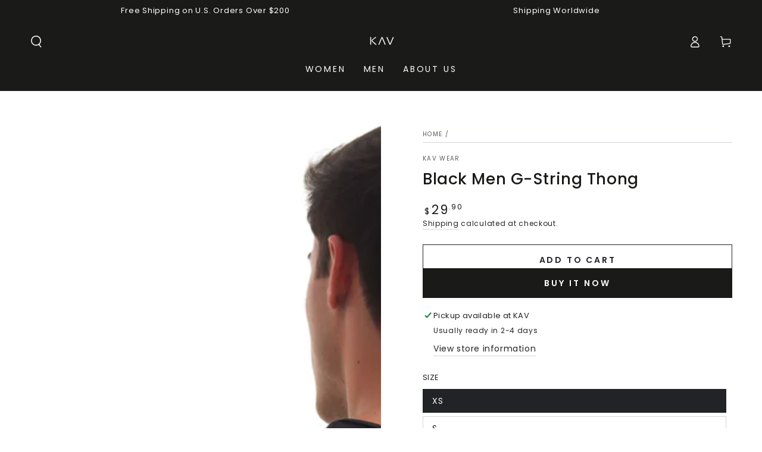

--- FILE ---
content_type: text/html; charset=utf-8
request_url: https://kavwear.com/en-mx/products/original-t-string-men-thong
body_size: 33547
content:
<!doctype html>
<html class="no-js" lang="en">
  <head>
    <meta charset="utf-8">
    <meta http-equiv="X-UA-Compatible" content="IE=edge">
    <meta name="viewport" content="width=device-width,initial-scale=1">
    <meta name="theme-color" content="">
    <link rel="canonical" href="https://kavwear.com/en-mx/products/original-t-string-men-thong">
    <link rel="preconnect" href="https://cdn.shopify.com" crossorigin>
<meta name="p:domain_verify" content="fc2b87c584bee9c8dfc347aa3a57b277"/><link rel="icon" type="image/png" href="//kavwear.com/cdn/shop/files/Screen_Shot_2023-06-25_at_11.52.20_AM.png?crop=center&height=32&v=1687715582&width=32"><link rel="preconnect" href="https://fonts.shopifycdn.com" crossorigin><title>
      Black Men G-String Thong
 &ndash; KAV Wear </title><meta name="description" content="UNDERWEAR BASICS Ideal for both daily wear and intimate moments. Made in Costa Rica Model is wearing size S. Fits true to size. Featuring KAV Reflective Heart Logo.  Fabric: Super Soft Cotton Jersey.  Care Instructions: Machine wash cold. Tumble dry low. Do not bleach.">

<meta property="og:site_name" content="KAV Wear ">
<meta property="og:url" content="https://kavwear.com/en-mx/products/original-t-string-men-thong">
<meta property="og:title" content="Black Men G-String Thong">
<meta property="og:type" content="product">
<meta property="og:description" content="UNDERWEAR BASICS Ideal for both daily wear and intimate moments. Made in Costa Rica Model is wearing size S. Fits true to size. Featuring KAV Reflective Heart Logo.  Fabric: Super Soft Cotton Jersey.  Care Instructions: Machine wash cold. Tumble dry low. Do not bleach."><meta property="og:image" content="http://kavwear.com/cdn/shop/products/IMG_6295_Facetune_11-02-2022-15-06-14-2.jpg?v=1658015715">
  <meta property="og:image:secure_url" content="https://kavwear.com/cdn/shop/products/IMG_6295_Facetune_11-02-2022-15-06-14-2.jpg?v=1658015715">
  <meta property="og:image:width" content="1365">
  <meta property="og:image:height" content="2048"><meta property="og:price:amount" content="29.90">
  <meta property="og:price:currency" content="USD"><meta name="twitter:card" content="summary_large_image">
<meta name="twitter:title" content="Black Men G-String Thong">
<meta name="twitter:description" content="UNDERWEAR BASICS Ideal for both daily wear and intimate moments. Made in Costa Rica Model is wearing size S. Fits true to size. Featuring KAV Reflective Heart Logo.  Fabric: Super Soft Cotton Jersey.  Care Instructions: Machine wash cold. Tumble dry low. Do not bleach.">


    <script src="//kavwear.com/cdn/shop/t/16/assets/vendor-v4.js" defer="defer"></script>
    <script src="//kavwear.com/cdn/shop/t/16/assets/global.js?v=167780766185001904771684439225" defer="defer"></script>

    <script>window.performance && window.performance.mark && window.performance.mark('shopify.content_for_header.start');</script><meta name="google-site-verification" content="ObsJM8z9pYoc8ifdRJ-tF7NU1lgw5tPL2z9BXOzfx-E">
<meta name="google-site-verification" content="QH5zBScisVC9hcXojCCGuwBXEc_NoD3NDHYhZpJ-EiA">
<meta name="google-site-verification" content="4ii_Dn8tqr3BwxlUUHr9YOa_EEesw22tZxeHE3yOLBw">
<meta name="facebook-domain-verification" content="p5in8t5a9xo8u3f8qeyxdezq8to905">
<meta name="facebook-domain-verification" content="1j2ohwzbmjoocnrsl14mll9ym8ab1e">
<meta id="shopify-digital-wallet" name="shopify-digital-wallet" content="/9100099665/digital_wallets/dialog">
<link rel="alternate" hreflang="x-default" href="https://kavwear.com/products/original-t-string-men-thong">
<link rel="alternate" hreflang="en-CR" href="https://kavwear.com/en-cr/products/original-t-string-men-thong">
<link rel="alternate" hreflang="en-GB" href="https://kavwear.com/en-gb/products/original-t-string-men-thong">
<link rel="alternate" hreflang="en-MX" href="https://kavwear.com/en-mx/products/original-t-string-men-thong">
<link rel="alternate" type="application/json+oembed" href="https://kavwear.com/en-mx/products/original-t-string-men-thong.oembed">
<script async="async" src="/checkouts/internal/preloads.js?locale=en-MX"></script>
<script id="shopify-features" type="application/json">{"accessToken":"68b1bf7d579b2cb3d437731eff0e9ae6","betas":["rich-media-storefront-analytics"],"domain":"kavwear.com","predictiveSearch":true,"shopId":9100099665,"locale":"en"}</script>
<script>var Shopify = Shopify || {};
Shopify.shop = "kav-wear.myshopify.com";
Shopify.locale = "en";
Shopify.currency = {"active":"USD","rate":"1.0"};
Shopify.country = "MX";
Shopify.theme = {"name":"Be Yours","id":149468643611,"schema_name":"Be Yours","schema_version":"6.9.1","theme_store_id":1399,"role":"main"};
Shopify.theme.handle = "null";
Shopify.theme.style = {"id":null,"handle":null};
Shopify.cdnHost = "kavwear.com/cdn";
Shopify.routes = Shopify.routes || {};
Shopify.routes.root = "/en-mx/";</script>
<script type="module">!function(o){(o.Shopify=o.Shopify||{}).modules=!0}(window);</script>
<script>!function(o){function n(){var o=[];function n(){o.push(Array.prototype.slice.apply(arguments))}return n.q=o,n}var t=o.Shopify=o.Shopify||{};t.loadFeatures=n(),t.autoloadFeatures=n()}(window);</script>
<script id="shop-js-analytics" type="application/json">{"pageType":"product"}</script>
<script defer="defer" async type="module" src="//kavwear.com/cdn/shopifycloud/shop-js/modules/v2/client.init-shop-cart-sync_dlpDe4U9.en.esm.js"></script>
<script defer="defer" async type="module" src="//kavwear.com/cdn/shopifycloud/shop-js/modules/v2/chunk.common_FunKbpTJ.esm.js"></script>
<script type="module">
  await import("//kavwear.com/cdn/shopifycloud/shop-js/modules/v2/client.init-shop-cart-sync_dlpDe4U9.en.esm.js");
await import("//kavwear.com/cdn/shopifycloud/shop-js/modules/v2/chunk.common_FunKbpTJ.esm.js");

  window.Shopify.SignInWithShop?.initShopCartSync?.({"fedCMEnabled":true,"windoidEnabled":true});

</script>
<script id="__st">var __st={"a":9100099665,"offset":-21600,"reqid":"b0044c53-713d-4a08-bc4e-46fb02e442ce-1765429636","pageurl":"kavwear.com\/en-mx\/products\/original-t-string-men-thong","u":"e9f511ead6a9","p":"product","rtyp":"product","rid":6802426822737};</script>
<script>window.ShopifyPaypalV4VisibilityTracking = true;</script>
<script id="captcha-bootstrap">!function(){'use strict';const t='contact',e='account',n='new_comment',o=[[t,t],['blogs',n],['comments',n],[t,'customer']],c=[[e,'customer_login'],[e,'guest_login'],[e,'recover_customer_password'],[e,'create_customer']],r=t=>t.map((([t,e])=>`form[action*='/${t}']:not([data-nocaptcha='true']) input[name='form_type'][value='${e}']`)).join(','),a=t=>()=>t?[...document.querySelectorAll(t)].map((t=>t.form)):[];function s(){const t=[...o],e=r(t);return a(e)}const i='password',u='form_key',d=['recaptcha-v3-token','g-recaptcha-response','h-captcha-response',i],f=()=>{try{return window.sessionStorage}catch{return}},m='__shopify_v',_=t=>t.elements[u];function p(t,e,n=!1){try{const o=window.sessionStorage,c=JSON.parse(o.getItem(e)),{data:r}=function(t){const{data:e,action:n}=t;return t[m]||n?{data:e,action:n}:{data:t,action:n}}(c);for(const[e,n]of Object.entries(r))t.elements[e]&&(t.elements[e].value=n);n&&o.removeItem(e)}catch(o){console.error('form repopulation failed',{error:o})}}const l='form_type',E='cptcha';function T(t){t.dataset[E]=!0}const w=window,h=w.document,L='Shopify',v='ce_forms',y='captcha';let A=!1;((t,e)=>{const n=(g='f06e6c50-85a8-45c8-87d0-21a2b65856fe',I='https://cdn.shopify.com/shopifycloud/storefront-forms-hcaptcha/ce_storefront_forms_captcha_hcaptcha.v1.5.2.iife.js',D={infoText:'Protected by hCaptcha',privacyText:'Privacy',termsText:'Terms'},(t,e,n)=>{const o=w[L][v],c=o.bindForm;if(c)return c(t,g,e,D).then(n);var r;o.q.push([[t,g,e,D],n]),r=I,A||(h.body.append(Object.assign(h.createElement('script'),{id:'captcha-provider',async:!0,src:r})),A=!0)});var g,I,D;w[L]=w[L]||{},w[L][v]=w[L][v]||{},w[L][v].q=[],w[L][y]=w[L][y]||{},w[L][y].protect=function(t,e){n(t,void 0,e),T(t)},Object.freeze(w[L][y]),function(t,e,n,w,h,L){const[v,y,A,g]=function(t,e,n){const i=e?o:[],u=t?c:[],d=[...i,...u],f=r(d),m=r(i),_=r(d.filter((([t,e])=>n.includes(e))));return[a(f),a(m),a(_),s()]}(w,h,L),I=t=>{const e=t.target;return e instanceof HTMLFormElement?e:e&&e.form},D=t=>v().includes(t);t.addEventListener('submit',(t=>{const e=I(t);if(!e)return;const n=D(e)&&!e.dataset.hcaptchaBound&&!e.dataset.recaptchaBound,o=_(e),c=g().includes(e)&&(!o||!o.value);(n||c)&&t.preventDefault(),c&&!n&&(function(t){try{if(!f())return;!function(t){const e=f();if(!e)return;const n=_(t);if(!n)return;const o=n.value;o&&e.removeItem(o)}(t);const e=Array.from(Array(32),(()=>Math.random().toString(36)[2])).join('');!function(t,e){_(t)||t.append(Object.assign(document.createElement('input'),{type:'hidden',name:u})),t.elements[u].value=e}(t,e),function(t,e){const n=f();if(!n)return;const o=[...t.querySelectorAll(`input[type='${i}']`)].map((({name:t})=>t)),c=[...d,...o],r={};for(const[a,s]of new FormData(t).entries())c.includes(a)||(r[a]=s);n.setItem(e,JSON.stringify({[m]:1,action:t.action,data:r}))}(t,e)}catch(e){console.error('failed to persist form',e)}}(e),e.submit())}));const S=(t,e)=>{t&&!t.dataset[E]&&(n(t,e.some((e=>e===t))),T(t))};for(const o of['focusin','change'])t.addEventListener(o,(t=>{const e=I(t);D(e)&&S(e,y())}));const B=e.get('form_key'),M=e.get(l),P=B&&M;t.addEventListener('DOMContentLoaded',(()=>{const t=y();if(P)for(const e of t)e.elements[l].value===M&&p(e,B);[...new Set([...A(),...v().filter((t=>'true'===t.dataset.shopifyCaptcha))])].forEach((e=>S(e,t)))}))}(h,new URLSearchParams(w.location.search),n,t,e,['guest_login'])})(!0,!0)}();</script>
<script integrity="sha256-52AcMU7V7pcBOXWImdc/TAGTFKeNjmkeM1Pvks/DTgc=" data-source-attribution="shopify.loadfeatures" defer="defer" src="//kavwear.com/cdn/shopifycloud/storefront/assets/storefront/load_feature-81c60534.js" crossorigin="anonymous"></script>
<script data-source-attribution="shopify.dynamic_checkout.dynamic.init">var Shopify=Shopify||{};Shopify.PaymentButton=Shopify.PaymentButton||{isStorefrontPortableWallets:!0,init:function(){window.Shopify.PaymentButton.init=function(){};var t=document.createElement("script");t.src="https://kavwear.com/cdn/shopifycloud/portable-wallets/latest/portable-wallets.en.js",t.type="module",document.head.appendChild(t)}};
</script>
<script data-source-attribution="shopify.dynamic_checkout.buyer_consent">
  function portableWalletsHideBuyerConsent(e){var t=document.getElementById("shopify-buyer-consent"),n=document.getElementById("shopify-subscription-policy-button");t&&n&&(t.classList.add("hidden"),t.setAttribute("aria-hidden","true"),n.removeEventListener("click",e))}function portableWalletsShowBuyerConsent(e){var t=document.getElementById("shopify-buyer-consent"),n=document.getElementById("shopify-subscription-policy-button");t&&n&&(t.classList.remove("hidden"),t.removeAttribute("aria-hidden"),n.addEventListener("click",e))}window.Shopify?.PaymentButton&&(window.Shopify.PaymentButton.hideBuyerConsent=portableWalletsHideBuyerConsent,window.Shopify.PaymentButton.showBuyerConsent=portableWalletsShowBuyerConsent);
</script>
<script>
  function portableWalletsCleanup(e){e&&e.src&&console.error("Failed to load portable wallets script "+e.src);var t=document.querySelectorAll("shopify-accelerated-checkout .shopify-payment-button__skeleton, shopify-accelerated-checkout-cart .wallet-cart-button__skeleton"),e=document.getElementById("shopify-buyer-consent");for(let e=0;e<t.length;e++)t[e].remove();e&&e.remove()}function portableWalletsNotLoadedAsModule(e){e instanceof ErrorEvent&&"string"==typeof e.message&&e.message.includes("import.meta")&&"string"==typeof e.filename&&e.filename.includes("portable-wallets")&&(window.removeEventListener("error",portableWalletsNotLoadedAsModule),window.Shopify.PaymentButton.failedToLoad=e,"loading"===document.readyState?document.addEventListener("DOMContentLoaded",window.Shopify.PaymentButton.init):window.Shopify.PaymentButton.init())}window.addEventListener("error",portableWalletsNotLoadedAsModule);
</script>

<script type="module" src="https://kavwear.com/cdn/shopifycloud/portable-wallets/latest/portable-wallets.en.js" onError="portableWalletsCleanup(this)" crossorigin="anonymous"></script>
<script nomodule>
  document.addEventListener("DOMContentLoaded", portableWalletsCleanup);
</script>

<script id='scb4127' type='text/javascript' async='' src='https://kavwear.com/cdn/shopifycloud/privacy-banner/storefront-banner.js'></script><link id="shopify-accelerated-checkout-styles" rel="stylesheet" media="screen" href="https://kavwear.com/cdn/shopifycloud/portable-wallets/latest/accelerated-checkout-backwards-compat.css" crossorigin="anonymous">
<style id="shopify-accelerated-checkout-cart">
        #shopify-buyer-consent {
  margin-top: 1em;
  display: inline-block;
  width: 100%;
}

#shopify-buyer-consent.hidden {
  display: none;
}

#shopify-subscription-policy-button {
  background: none;
  border: none;
  padding: 0;
  text-decoration: underline;
  font-size: inherit;
  cursor: pointer;
}

#shopify-subscription-policy-button::before {
  box-shadow: none;
}

      </style>
<script id="sections-script" data-sections="header,footer" defer="defer" src="//kavwear.com/cdn/shop/t/16/compiled_assets/scripts.js?4905"></script>
<script>window.performance && window.performance.mark && window.performance.mark('shopify.content_for_header.end');</script>
<style data-shopify>@font-face {
  font-family: Poppins;
  font-weight: 400;
  font-style: normal;
  font-display: swap;
  src: url("//kavwear.com/cdn/fonts/poppins/poppins_n4.0ba78fa5af9b0e1a374041b3ceaadf0a43b41362.woff2") format("woff2"),
       url("//kavwear.com/cdn/fonts/poppins/poppins_n4.214741a72ff2596839fc9760ee7a770386cf16ca.woff") format("woff");
}

  @font-face {
  font-family: Poppins;
  font-weight: 600;
  font-style: normal;
  font-display: swap;
  src: url("//kavwear.com/cdn/fonts/poppins/poppins_n6.aa29d4918bc243723d56b59572e18228ed0786f6.woff2") format("woff2"),
       url("//kavwear.com/cdn/fonts/poppins/poppins_n6.5f815d845fe073750885d5b7e619ee00e8111208.woff") format("woff");
}

  @font-face {
  font-family: Poppins;
  font-weight: 400;
  font-style: italic;
  font-display: swap;
  src: url("//kavwear.com/cdn/fonts/poppins/poppins_i4.846ad1e22474f856bd6b81ba4585a60799a9f5d2.woff2") format("woff2"),
       url("//kavwear.com/cdn/fonts/poppins/poppins_i4.56b43284e8b52fc64c1fd271f289a39e8477e9ec.woff") format("woff");
}

  @font-face {
  font-family: Poppins;
  font-weight: 600;
  font-style: italic;
  font-display: swap;
  src: url("//kavwear.com/cdn/fonts/poppins/poppins_i6.bb8044d6203f492888d626dafda3c2999253e8e9.woff2") format("woff2"),
       url("//kavwear.com/cdn/fonts/poppins/poppins_i6.e233dec1a61b1e7dead9f920159eda42280a02c3.woff") format("woff");
}

  @font-face {
  font-family: Poppins;
  font-weight: 500;
  font-style: normal;
  font-display: swap;
  src: url("//kavwear.com/cdn/fonts/poppins/poppins_n5.ad5b4b72b59a00358afc706450c864c3c8323842.woff2") format("woff2"),
       url("//kavwear.com/cdn/fonts/poppins/poppins_n5.33757fdf985af2d24b32fcd84c9a09224d4b2c39.woff") format("woff");
}

  @font-face {
  font-family: Poppins;
  font-weight: 600;
  font-style: normal;
  font-display: swap;
  src: url("//kavwear.com/cdn/fonts/poppins/poppins_n6.aa29d4918bc243723d56b59572e18228ed0786f6.woff2") format("woff2"),
       url("//kavwear.com/cdn/fonts/poppins/poppins_n6.5f815d845fe073750885d5b7e619ee00e8111208.woff") format("woff");
}


  :root {
    --be-yours-version: "6.9.1";
    --font-body-family: Poppins, sans-serif;
    --font-body-style: normal;
    --font-body-weight: 400;

    --font-heading-family: Poppins, sans-serif;
    --font-heading-style: normal;
    --font-heading-weight: 500;

    --font-body-scale: 1.0;
    --font-heading-scale: 0.95;

    --font-navigation-family: var(--font-body-family);
    --font-navigation-size: 14px;
    --font-navigation-weight: var(--font-body-weight);
    --font-button-family: var(--font-body-family);
    --font-button-size: 14px;
    --font-button-baseline: 0.2rem;
    --font-price-family: var(--font-body-family);
    --font-price-scale: var(--font-body-scale);

    --color-base-text: 33, 35, 38;
    --color-base-background: 255, 255, 255;
    --color-base-solid-button-labels: 255, 255, 255;
    --color-base-outline-button-labels: 33, 35, 38;
    --color-base-accent: 26, 27, 24;
    --color-base-heading: 26, 27, 24;
    --color-base-border: 210, 213, 217;
    --color-placeholder: 243, 243, 243;
    --color-overlay: 33, 35, 38;
    --color-keyboard-focus: 135, 173, 245;
    --color-shadow: 168, 232, 226;
    --shadow-opacity: 1;

    --color-background-dark: 235, 235, 235;
    --color-price: #1a1b18;
    --color-sale-price: #d72c0d;
    --color-reviews: #ffb503;
    --color-critical: #d72c0d;
    --color-success: #008060;

    --payment-terms-background-color: #ffffff;
    --page-width: 160rem;
    --page-width-margin: 0rem;

    --card-color-scheme: var(--color-placeholder);
    --card-text-alignment: left;
    --card-flex-alignment: flex-left;
    --card-image-padding: 0px;
    --card-border-width: 0px;
    --card-radius: 0px;
    --card-shadow-horizontal-offset: 0px;
    --card-shadow-vertical-offset: 0px;
    
    --button-radius: 0px;
    --button-border-width: 1px;
    --button-shadow-horizontal-offset: 0px;
    --button-shadow-vertical-offset: 0px;

    --spacing-sections-desktop: 0px;
    --spacing-sections-mobile: 0px;
  }

  *,
  *::before,
  *::after {
    box-sizing: inherit;
  }

  html {
    box-sizing: border-box;
    font-size: calc(var(--font-body-scale) * 62.5%);
    height: 100%;
  }

  body {
    min-height: 100%;
    margin: 0;
    font-size: 1.5rem;
    letter-spacing: 0.06rem;
    line-height: calc(1 + 0.8 / var(--font-body-scale));
    font-family: var(--font-body-family);
    font-style: var(--font-body-style);
    font-weight: var(--font-body-weight);
  }

  @media screen and (min-width: 750px) {
    body {
      font-size: 1.6rem;
    }
  }</style><link href="//kavwear.com/cdn/shop/t/16/assets/base.css?v=95147607049291226611684439223" rel="stylesheet" type="text/css" media="all" /><link rel="preload" as="font" href="//kavwear.com/cdn/fonts/poppins/poppins_n4.0ba78fa5af9b0e1a374041b3ceaadf0a43b41362.woff2" type="font/woff2" crossorigin><link rel="preload" as="font" href="//kavwear.com/cdn/fonts/poppins/poppins_n5.ad5b4b72b59a00358afc706450c864c3c8323842.woff2" type="font/woff2" crossorigin><link rel="stylesheet" href="//kavwear.com/cdn/shop/t/16/assets/component-predictive-search.css?v=21505439471608135461684439224" media="print" onload="this.media='all'"><link rel="stylesheet" href="//kavwear.com/cdn/shop/t/16/assets/component-quick-view.css?v=147330403504832757041684439224" media="print" onload="this.media='all'"><link rel="stylesheet" href="//kavwear.com/cdn/shop/t/16/assets/component-color-swatches.css?v=128638073195889574301684439224" media="print" onload="this.media='all'"><script>document.documentElement.className = document.documentElement.className.replace('no-js', 'js');</script>
  <!-- BEGIN app block: shopify://apps/currency-converter/blocks/app-embed-block/a56d6bd1-e9df-4a4a-b98e-e9bb5c43a042 --><script>
    window.codeblackbelt = window.codeblackbelt || {};
    window.codeblackbelt.shop = window.codeblackbelt.shop || 'kav-wear.myshopify.com';
    </script><script src="//cdn.codeblackbelt.com/widgets/currency-converter-plus/main.min.js?version=2025121023-0600" async></script>
<!-- END app block --><link href="https://monorail-edge.shopifysvc.com" rel="dns-prefetch">
<script>(function(){if ("sendBeacon" in navigator && "performance" in window) {try {var session_token_from_headers = performance.getEntriesByType('navigation')[0].serverTiming.find(x => x.name == '_s').description;} catch {var session_token_from_headers = undefined;}var session_cookie_matches = document.cookie.match(/_shopify_s=([^;]*)/);var session_token_from_cookie = session_cookie_matches && session_cookie_matches.length === 2 ? session_cookie_matches[1] : "";var session_token = session_token_from_headers || session_token_from_cookie || "";function handle_abandonment_event(e) {var entries = performance.getEntries().filter(function(entry) {return /monorail-edge.shopifysvc.com/.test(entry.name);});if (!window.abandonment_tracked && entries.length === 0) {window.abandonment_tracked = true;var currentMs = Date.now();var navigation_start = performance.timing.navigationStart;var payload = {shop_id: 9100099665,url: window.location.href,navigation_start,duration: currentMs - navigation_start,session_token,page_type: "product"};window.navigator.sendBeacon("https://monorail-edge.shopifysvc.com/v1/produce", JSON.stringify({schema_id: "online_store_buyer_site_abandonment/1.1",payload: payload,metadata: {event_created_at_ms: currentMs,event_sent_at_ms: currentMs}}));}}window.addEventListener('pagehide', handle_abandonment_event);}}());</script>
<script id="web-pixels-manager-setup">(function e(e,d,r,n,o){if(void 0===o&&(o={}),!Boolean(null===(a=null===(i=window.Shopify)||void 0===i?void 0:i.analytics)||void 0===a?void 0:a.replayQueue)){var i,a;window.Shopify=window.Shopify||{};var t=window.Shopify;t.analytics=t.analytics||{};var s=t.analytics;s.replayQueue=[],s.publish=function(e,d,r){return s.replayQueue.push([e,d,r]),!0};try{self.performance.mark("wpm:start")}catch(e){}var l=function(){var e={modern:/Edge?\/(1{2}[4-9]|1[2-9]\d|[2-9]\d{2}|\d{4,})\.\d+(\.\d+|)|Firefox\/(1{2}[4-9]|1[2-9]\d|[2-9]\d{2}|\d{4,})\.\d+(\.\d+|)|Chrom(ium|e)\/(9{2}|\d{3,})\.\d+(\.\d+|)|(Maci|X1{2}).+ Version\/(15\.\d+|(1[6-9]|[2-9]\d|\d{3,})\.\d+)([,.]\d+|)( \(\w+\)|)( Mobile\/\w+|) Safari\/|Chrome.+OPR\/(9{2}|\d{3,})\.\d+\.\d+|(CPU[ +]OS|iPhone[ +]OS|CPU[ +]iPhone|CPU IPhone OS|CPU iPad OS)[ +]+(15[._]\d+|(1[6-9]|[2-9]\d|\d{3,})[._]\d+)([._]\d+|)|Android:?[ /-](13[3-9]|1[4-9]\d|[2-9]\d{2}|\d{4,})(\.\d+|)(\.\d+|)|Android.+Firefox\/(13[5-9]|1[4-9]\d|[2-9]\d{2}|\d{4,})\.\d+(\.\d+|)|Android.+Chrom(ium|e)\/(13[3-9]|1[4-9]\d|[2-9]\d{2}|\d{4,})\.\d+(\.\d+|)|SamsungBrowser\/([2-9]\d|\d{3,})\.\d+/,legacy:/Edge?\/(1[6-9]|[2-9]\d|\d{3,})\.\d+(\.\d+|)|Firefox\/(5[4-9]|[6-9]\d|\d{3,})\.\d+(\.\d+|)|Chrom(ium|e)\/(5[1-9]|[6-9]\d|\d{3,})\.\d+(\.\d+|)([\d.]+$|.*Safari\/(?![\d.]+ Edge\/[\d.]+$))|(Maci|X1{2}).+ Version\/(10\.\d+|(1[1-9]|[2-9]\d|\d{3,})\.\d+)([,.]\d+|)( \(\w+\)|)( Mobile\/\w+|) Safari\/|Chrome.+OPR\/(3[89]|[4-9]\d|\d{3,})\.\d+\.\d+|(CPU[ +]OS|iPhone[ +]OS|CPU[ +]iPhone|CPU IPhone OS|CPU iPad OS)[ +]+(10[._]\d+|(1[1-9]|[2-9]\d|\d{3,})[._]\d+)([._]\d+|)|Android:?[ /-](13[3-9]|1[4-9]\d|[2-9]\d{2}|\d{4,})(\.\d+|)(\.\d+|)|Mobile Safari.+OPR\/([89]\d|\d{3,})\.\d+\.\d+|Android.+Firefox\/(13[5-9]|1[4-9]\d|[2-9]\d{2}|\d{4,})\.\d+(\.\d+|)|Android.+Chrom(ium|e)\/(13[3-9]|1[4-9]\d|[2-9]\d{2}|\d{4,})\.\d+(\.\d+|)|Android.+(UC? ?Browser|UCWEB|U3)[ /]?(15\.([5-9]|\d{2,})|(1[6-9]|[2-9]\d|\d{3,})\.\d+)\.\d+|SamsungBrowser\/(5\.\d+|([6-9]|\d{2,})\.\d+)|Android.+MQ{2}Browser\/(14(\.(9|\d{2,})|)|(1[5-9]|[2-9]\d|\d{3,})(\.\d+|))(\.\d+|)|K[Aa][Ii]OS\/(3\.\d+|([4-9]|\d{2,})\.\d+)(\.\d+|)/},d=e.modern,r=e.legacy,n=navigator.userAgent;return n.match(d)?"modern":n.match(r)?"legacy":"unknown"}(),u="modern"===l?"modern":"legacy",c=(null!=n?n:{modern:"",legacy:""})[u],f=function(e){return[e.baseUrl,"/wpm","/b",e.hashVersion,"modern"===e.buildTarget?"m":"l",".js"].join("")}({baseUrl:d,hashVersion:r,buildTarget:u}),m=function(e){var d=e.version,r=e.bundleTarget,n=e.surface,o=e.pageUrl,i=e.monorailEndpoint;return{emit:function(e){var a=e.status,t=e.errorMsg,s=(new Date).getTime(),l=JSON.stringify({metadata:{event_sent_at_ms:s},events:[{schema_id:"web_pixels_manager_load/3.1",payload:{version:d,bundle_target:r,page_url:o,status:a,surface:n,error_msg:t},metadata:{event_created_at_ms:s}}]});if(!i)return console&&console.warn&&console.warn("[Web Pixels Manager] No Monorail endpoint provided, skipping logging."),!1;try{return self.navigator.sendBeacon.bind(self.navigator)(i,l)}catch(e){}var u=new XMLHttpRequest;try{return u.open("POST",i,!0),u.setRequestHeader("Content-Type","text/plain"),u.send(l),!0}catch(e){return console&&console.warn&&console.warn("[Web Pixels Manager] Got an unhandled error while logging to Monorail."),!1}}}}({version:r,bundleTarget:l,surface:e.surface,pageUrl:self.location.href,monorailEndpoint:e.monorailEndpoint});try{o.browserTarget=l,function(e){var d=e.src,r=e.async,n=void 0===r||r,o=e.onload,i=e.onerror,a=e.sri,t=e.scriptDataAttributes,s=void 0===t?{}:t,l=document.createElement("script"),u=document.querySelector("head"),c=document.querySelector("body");if(l.async=n,l.src=d,a&&(l.integrity=a,l.crossOrigin="anonymous"),s)for(var f in s)if(Object.prototype.hasOwnProperty.call(s,f))try{l.dataset[f]=s[f]}catch(e){}if(o&&l.addEventListener("load",o),i&&l.addEventListener("error",i),u)u.appendChild(l);else{if(!c)throw new Error("Did not find a head or body element to append the script");c.appendChild(l)}}({src:f,async:!0,onload:function(){if(!function(){var e,d;return Boolean(null===(d=null===(e=window.Shopify)||void 0===e?void 0:e.analytics)||void 0===d?void 0:d.initialized)}()){var d=window.webPixelsManager.init(e)||void 0;if(d){var r=window.Shopify.analytics;r.replayQueue.forEach((function(e){var r=e[0],n=e[1],o=e[2];d.publishCustomEvent(r,n,o)})),r.replayQueue=[],r.publish=d.publishCustomEvent,r.visitor=d.visitor,r.initialized=!0}}},onerror:function(){return m.emit({status:"failed",errorMsg:"".concat(f," has failed to load")})},sri:function(e){var d=/^sha384-[A-Za-z0-9+/=]+$/;return"string"==typeof e&&d.test(e)}(c)?c:"",scriptDataAttributes:o}),m.emit({status:"loading"})}catch(e){m.emit({status:"failed",errorMsg:(null==e?void 0:e.message)||"Unknown error"})}}})({shopId: 9100099665,storefrontBaseUrl: "https://kavwear.com",extensionsBaseUrl: "https://extensions.shopifycdn.com/cdn/shopifycloud/web-pixels-manager",monorailEndpoint: "https://monorail-edge.shopifysvc.com/unstable/produce_batch",surface: "storefront-renderer",enabledBetaFlags: ["2dca8a86"],webPixelsConfigList: [{"id":"912589083","configuration":"{\"tagID\":\"2612719450305\"}","eventPayloadVersion":"v1","runtimeContext":"STRICT","scriptVersion":"18031546ee651571ed29edbe71a3550b","type":"APP","apiClientId":3009811,"privacyPurposes":["ANALYTICS","MARKETING","SALE_OF_DATA"],"dataSharingAdjustments":{"protectedCustomerApprovalScopes":["read_customer_address","read_customer_email","read_customer_name","read_customer_personal_data","read_customer_phone"]}},{"id":"812122395","configuration":"{\"config\":\"{\\\"pixel_id\\\":\\\"G-4CCFX03P1V\\\",\\\"target_country\\\":\\\"US\\\",\\\"gtag_events\\\":[{\\\"type\\\":\\\"purchase\\\",\\\"action_label\\\":\\\"G-4CCFX03P1V\\\"},{\\\"type\\\":\\\"page_view\\\",\\\"action_label\\\":\\\"G-4CCFX03P1V\\\"},{\\\"type\\\":\\\"view_item\\\",\\\"action_label\\\":\\\"G-4CCFX03P1V\\\"},{\\\"type\\\":\\\"search\\\",\\\"action_label\\\":\\\"G-4CCFX03P1V\\\"},{\\\"type\\\":\\\"add_to_cart\\\",\\\"action_label\\\":\\\"G-4CCFX03P1V\\\"},{\\\"type\\\":\\\"begin_checkout\\\",\\\"action_label\\\":\\\"G-4CCFX03P1V\\\"},{\\\"type\\\":\\\"add_payment_info\\\",\\\"action_label\\\":\\\"G-4CCFX03P1V\\\"}],\\\"enable_monitoring_mode\\\":false}\"}","eventPayloadVersion":"v1","runtimeContext":"OPEN","scriptVersion":"b2a88bafab3e21179ed38636efcd8a93","type":"APP","apiClientId":1780363,"privacyPurposes":[],"dataSharingAdjustments":{"protectedCustomerApprovalScopes":["read_customer_address","read_customer_email","read_customer_name","read_customer_personal_data","read_customer_phone"]}},{"id":"390234395","configuration":"{\"pixel_id\":\"1437233173692515\",\"pixel_type\":\"facebook_pixel\"}","eventPayloadVersion":"v1","runtimeContext":"OPEN","scriptVersion":"ca16bc87fe92b6042fbaa3acc2fbdaa6","type":"APP","apiClientId":2329312,"privacyPurposes":["ANALYTICS","MARKETING","SALE_OF_DATA"],"dataSharingAdjustments":{"protectedCustomerApprovalScopes":["read_customer_address","read_customer_email","read_customer_name","read_customer_personal_data","read_customer_phone"]}},{"id":"29163803","configuration":"{\"myshopifyDomain\":\"kav-wear.myshopify.com\"}","eventPayloadVersion":"v1","runtimeContext":"STRICT","scriptVersion":"23b97d18e2aa74363140dc29c9284e87","type":"APP","apiClientId":2775569,"privacyPurposes":["ANALYTICS","MARKETING","SALE_OF_DATA"],"dataSharingAdjustments":{"protectedCustomerApprovalScopes":["read_customer_address","read_customer_email","read_customer_name","read_customer_phone","read_customer_personal_data"]}},{"id":"shopify-app-pixel","configuration":"{}","eventPayloadVersion":"v1","runtimeContext":"STRICT","scriptVersion":"0450","apiClientId":"shopify-pixel","type":"APP","privacyPurposes":["ANALYTICS","MARKETING"]},{"id":"shopify-custom-pixel","eventPayloadVersion":"v1","runtimeContext":"LAX","scriptVersion":"0450","apiClientId":"shopify-pixel","type":"CUSTOM","privacyPurposes":["ANALYTICS","MARKETING"]}],isMerchantRequest: false,initData: {"shop":{"name":"KAV Wear ","paymentSettings":{"currencyCode":"USD"},"myshopifyDomain":"kav-wear.myshopify.com","countryCode":"CR","storefrontUrl":"https:\/\/kavwear.com\/en-mx"},"customer":null,"cart":null,"checkout":null,"productVariants":[{"price":{"amount":29.9,"currencyCode":"USD"},"product":{"title":"Black Men G-String Thong","vendor":"KAV Wear","id":"6802426822737","untranslatedTitle":"Black Men G-String Thong","url":"\/en-mx\/products\/original-t-string-men-thong","type":""},"id":"39768690622545","image":{"src":"\/\/kavwear.com\/cdn\/shop\/products\/IMG_6295_Facetune_11-02-2022-15-06-14-2.jpg?v=1658015715"},"sku":"","title":"XS \/ Black","untranslatedTitle":"XS \/ Black"},{"price":{"amount":29.9,"currencyCode":"USD"},"product":{"title":"Black Men G-String Thong","vendor":"KAV Wear","id":"6802426822737","untranslatedTitle":"Black Men G-String Thong","url":"\/en-mx\/products\/original-t-string-men-thong","type":""},"id":"39768690851921","image":{"src":"\/\/kavwear.com\/cdn\/shop\/products\/IMG_6295_Facetune_11-02-2022-15-06-14-2.jpg?v=1658015715"},"sku":"","title":"S \/ Black","untranslatedTitle":"S \/ Black"},{"price":{"amount":29.9,"currencyCode":"USD"},"product":{"title":"Black Men G-String Thong","vendor":"KAV Wear","id":"6802426822737","untranslatedTitle":"Black Men G-String Thong","url":"\/en-mx\/products\/original-t-string-men-thong","type":""},"id":"39768691048529","image":{"src":"\/\/kavwear.com\/cdn\/shop\/products\/IMG_6295_Facetune_11-02-2022-15-06-14-2.jpg?v=1658015715"},"sku":"","title":"M \/ Black","untranslatedTitle":"M \/ Black"},{"price":{"amount":29.9,"currencyCode":"USD"},"product":{"title":"Black Men G-String Thong","vendor":"KAV Wear","id":"6802426822737","untranslatedTitle":"Black Men G-String Thong","url":"\/en-mx\/products\/original-t-string-men-thong","type":""},"id":"39768691245137","image":{"src":"\/\/kavwear.com\/cdn\/shop\/products\/IMG_6295_Facetune_11-02-2022-15-06-14-2.jpg?v=1658015715"},"sku":"","title":"L \/ Black","untranslatedTitle":"L \/ Black"},{"price":{"amount":29.9,"currencyCode":"USD"},"product":{"title":"Black Men G-String Thong","vendor":"KAV Wear","id":"6802426822737","untranslatedTitle":"Black Men G-String Thong","url":"\/en-mx\/products\/original-t-string-men-thong","type":""},"id":"47198799692059","image":{"src":"\/\/kavwear.com\/cdn\/shop\/products\/IMG_6295_Facetune_11-02-2022-15-06-14-2.jpg?v=1658015715"},"sku":"","title":"XL \/ Black","untranslatedTitle":"XL \/ Black"}],"purchasingCompany":null},},"https://kavwear.com/cdn","ae1676cfwd2530674p4253c800m34e853cb",{"modern":"","legacy":""},{"shopId":"9100099665","storefrontBaseUrl":"https:\/\/kavwear.com","extensionBaseUrl":"https:\/\/extensions.shopifycdn.com\/cdn\/shopifycloud\/web-pixels-manager","surface":"storefront-renderer","enabledBetaFlags":"[\"2dca8a86\"]","isMerchantRequest":"false","hashVersion":"ae1676cfwd2530674p4253c800m34e853cb","publish":"custom","events":"[[\"page_viewed\",{}],[\"product_viewed\",{\"productVariant\":{\"price\":{\"amount\":29.9,\"currencyCode\":\"USD\"},\"product\":{\"title\":\"Black Men G-String Thong\",\"vendor\":\"KAV Wear\",\"id\":\"6802426822737\",\"untranslatedTitle\":\"Black Men G-String Thong\",\"url\":\"\/en-mx\/products\/original-t-string-men-thong\",\"type\":\"\"},\"id\":\"39768690622545\",\"image\":{\"src\":\"\/\/kavwear.com\/cdn\/shop\/products\/IMG_6295_Facetune_11-02-2022-15-06-14-2.jpg?v=1658015715\"},\"sku\":\"\",\"title\":\"XS \/ Black\",\"untranslatedTitle\":\"XS \/ Black\"}}]]"});</script><script>
  window.ShopifyAnalytics = window.ShopifyAnalytics || {};
  window.ShopifyAnalytics.meta = window.ShopifyAnalytics.meta || {};
  window.ShopifyAnalytics.meta.currency = 'USD';
  var meta = {"product":{"id":6802426822737,"gid":"gid:\/\/shopify\/Product\/6802426822737","vendor":"KAV Wear","type":"","variants":[{"id":39768690622545,"price":2990,"name":"Black Men G-String Thong - XS \/ Black","public_title":"XS \/ Black","sku":""},{"id":39768690851921,"price":2990,"name":"Black Men G-String Thong - S \/ Black","public_title":"S \/ Black","sku":""},{"id":39768691048529,"price":2990,"name":"Black Men G-String Thong - M \/ Black","public_title":"M \/ Black","sku":""},{"id":39768691245137,"price":2990,"name":"Black Men G-String Thong - L \/ Black","public_title":"L \/ Black","sku":""},{"id":47198799692059,"price":2990,"name":"Black Men G-String Thong - XL \/ Black","public_title":"XL \/ Black","sku":""}],"remote":false},"page":{"pageType":"product","resourceType":"product","resourceId":6802426822737}};
  for (var attr in meta) {
    window.ShopifyAnalytics.meta[attr] = meta[attr];
  }
</script>
<script class="analytics">
  (function () {
    var customDocumentWrite = function(content) {
      var jquery = null;

      if (window.jQuery) {
        jquery = window.jQuery;
      } else if (window.Checkout && window.Checkout.$) {
        jquery = window.Checkout.$;
      }

      if (jquery) {
        jquery('body').append(content);
      }
    };

    var hasLoggedConversion = function(token) {
      if (token) {
        return document.cookie.indexOf('loggedConversion=' + token) !== -1;
      }
      return false;
    }

    var setCookieIfConversion = function(token) {
      if (token) {
        var twoMonthsFromNow = new Date(Date.now());
        twoMonthsFromNow.setMonth(twoMonthsFromNow.getMonth() + 2);

        document.cookie = 'loggedConversion=' + token + '; expires=' + twoMonthsFromNow;
      }
    }

    var trekkie = window.ShopifyAnalytics.lib = window.trekkie = window.trekkie || [];
    if (trekkie.integrations) {
      return;
    }
    trekkie.methods = [
      'identify',
      'page',
      'ready',
      'track',
      'trackForm',
      'trackLink'
    ];
    trekkie.factory = function(method) {
      return function() {
        var args = Array.prototype.slice.call(arguments);
        args.unshift(method);
        trekkie.push(args);
        return trekkie;
      };
    };
    for (var i = 0; i < trekkie.methods.length; i++) {
      var key = trekkie.methods[i];
      trekkie[key] = trekkie.factory(key);
    }
    trekkie.load = function(config) {
      trekkie.config = config || {};
      trekkie.config.initialDocumentCookie = document.cookie;
      var first = document.getElementsByTagName('script')[0];
      var script = document.createElement('script');
      script.type = 'text/javascript';
      script.onerror = function(e) {
        var scriptFallback = document.createElement('script');
        scriptFallback.type = 'text/javascript';
        scriptFallback.onerror = function(error) {
                var Monorail = {
      produce: function produce(monorailDomain, schemaId, payload) {
        var currentMs = new Date().getTime();
        var event = {
          schema_id: schemaId,
          payload: payload,
          metadata: {
            event_created_at_ms: currentMs,
            event_sent_at_ms: currentMs
          }
        };
        return Monorail.sendRequest("https://" + monorailDomain + "/v1/produce", JSON.stringify(event));
      },
      sendRequest: function sendRequest(endpointUrl, payload) {
        // Try the sendBeacon API
        if (window && window.navigator && typeof window.navigator.sendBeacon === 'function' && typeof window.Blob === 'function' && !Monorail.isIos12()) {
          var blobData = new window.Blob([payload], {
            type: 'text/plain'
          });

          if (window.navigator.sendBeacon(endpointUrl, blobData)) {
            return true;
          } // sendBeacon was not successful

        } // XHR beacon

        var xhr = new XMLHttpRequest();

        try {
          xhr.open('POST', endpointUrl);
          xhr.setRequestHeader('Content-Type', 'text/plain');
          xhr.send(payload);
        } catch (e) {
          console.log(e);
        }

        return false;
      },
      isIos12: function isIos12() {
        return window.navigator.userAgent.lastIndexOf('iPhone; CPU iPhone OS 12_') !== -1 || window.navigator.userAgent.lastIndexOf('iPad; CPU OS 12_') !== -1;
      }
    };
    Monorail.produce('monorail-edge.shopifysvc.com',
      'trekkie_storefront_load_errors/1.1',
      {shop_id: 9100099665,
      theme_id: 149468643611,
      app_name: "storefront",
      context_url: window.location.href,
      source_url: "//kavwear.com/cdn/s/trekkie.storefront.94e7babdf2ec3663c2b14be7d5a3b25b9303ebb0.min.js"});

        };
        scriptFallback.async = true;
        scriptFallback.src = '//kavwear.com/cdn/s/trekkie.storefront.94e7babdf2ec3663c2b14be7d5a3b25b9303ebb0.min.js';
        first.parentNode.insertBefore(scriptFallback, first);
      };
      script.async = true;
      script.src = '//kavwear.com/cdn/s/trekkie.storefront.94e7babdf2ec3663c2b14be7d5a3b25b9303ebb0.min.js';
      first.parentNode.insertBefore(script, first);
    };
    trekkie.load(
      {"Trekkie":{"appName":"storefront","development":false,"defaultAttributes":{"shopId":9100099665,"isMerchantRequest":null,"themeId":149468643611,"themeCityHash":"4388719525730232490","contentLanguage":"en","currency":"USD","eventMetadataId":"46057713-60da-443f-8723-525947756b38"},"isServerSideCookieWritingEnabled":true,"monorailRegion":"shop_domain","enabledBetaFlags":["f0df213a"]},"Session Attribution":{},"S2S":{"facebookCapiEnabled":true,"source":"trekkie-storefront-renderer","apiClientId":580111}}
    );

    var loaded = false;
    trekkie.ready(function() {
      if (loaded) return;
      loaded = true;

      window.ShopifyAnalytics.lib = window.trekkie;

      var originalDocumentWrite = document.write;
      document.write = customDocumentWrite;
      try { window.ShopifyAnalytics.merchantGoogleAnalytics.call(this); } catch(error) {};
      document.write = originalDocumentWrite;

      window.ShopifyAnalytics.lib.page(null,{"pageType":"product","resourceType":"product","resourceId":6802426822737,"shopifyEmitted":true});

      var match = window.location.pathname.match(/checkouts\/(.+)\/(thank_you|post_purchase)/)
      var token = match? match[1]: undefined;
      if (!hasLoggedConversion(token)) {
        setCookieIfConversion(token);
        window.ShopifyAnalytics.lib.track("Viewed Product",{"currency":"USD","variantId":39768690622545,"productId":6802426822737,"productGid":"gid:\/\/shopify\/Product\/6802426822737","name":"Black Men G-String Thong - XS \/ Black","price":"29.90","sku":"","brand":"KAV Wear","variant":"XS \/ Black","category":"","nonInteraction":true,"remote":false},undefined,undefined,{"shopifyEmitted":true});
      window.ShopifyAnalytics.lib.track("monorail:\/\/trekkie_storefront_viewed_product\/1.1",{"currency":"USD","variantId":39768690622545,"productId":6802426822737,"productGid":"gid:\/\/shopify\/Product\/6802426822737","name":"Black Men G-String Thong - XS \/ Black","price":"29.90","sku":"","brand":"KAV Wear","variant":"XS \/ Black","category":"","nonInteraction":true,"remote":false,"referer":"https:\/\/kavwear.com\/en-mx\/products\/original-t-string-men-thong"});
      }
    });


        var eventsListenerScript = document.createElement('script');
        eventsListenerScript.async = true;
        eventsListenerScript.src = "//kavwear.com/cdn/shopifycloud/storefront/assets/shop_events_listener-3da45d37.js";
        document.getElementsByTagName('head')[0].appendChild(eventsListenerScript);

})();</script>
<script
  defer
  src="https://kavwear.com/cdn/shopifycloud/perf-kit/shopify-perf-kit-2.1.2.min.js"
  data-application="storefront-renderer"
  data-shop-id="9100099665"
  data-render-region="gcp-us-central1"
  data-page-type="product"
  data-theme-instance-id="149468643611"
  data-theme-name="Be Yours"
  data-theme-version="6.9.1"
  data-monorail-region="shop_domain"
  data-resource-timing-sampling-rate="10"
  data-shs="true"
  data-shs-beacon="true"
  data-shs-export-with-fetch="true"
  data-shs-logs-sample-rate="1"
></script>
</head>

  <body class="template-product" data-animate-image data-lazy-image data-price-superscript>
    <a class="skip-to-content-link button button--small visually-hidden" href="#MainContent">
      Skip to content
    </a>

    <style>.no-js .transition-cover{display:none}.transition-cover{display:flex;align-items:center;justify-content:center;position:fixed;top:0;left:0;height:100vh;width:100vw;background-color:rgb(var(--color-background));z-index:1000;pointer-events:none;transition-property:opacity,visibility;transition-duration:var(--duration-default);transition-timing-function:ease}.loading-bar{width:13rem;height:.2rem;border-radius:.2rem;background-color:rgb(var(--color-background-dark));position:relative;overflow:hidden}.loading-bar::after{content:"";height:100%;width:6.8rem;position:absolute;transform:translate(-3.4rem);background-color:rgb(var(--color-base-text));border-radius:.2rem;animation:initial-loading 1.5s ease infinite}@keyframes initial-loading{0%{transform:translate(-3.4rem)}50%{transform:translate(9.6rem)}to{transform:translate(-3.4rem)}}.loaded .transition-cover{opacity:0;visibility:hidden}.unloading .transition-cover{opacity:1;visibility:visible}.unloading.loaded .loading-bar{display:none}</style>
  <div class="transition-cover">
    <span class="loading-bar"></span>
  </div>

    <div class="transition-body">
      <!-- BEGIN sections: header-group -->
<div id="shopify-section-sections--19000817975579__announcement-bar" class="shopify-section shopify-section-group-header-group shopify-section-announcement-bar"><style data-shopify>#shopify-section-sections--19000817975579__announcement-bar {
      --section-padding-top: 0px;
      --section-padding-bottom: 0px;
      --gradient-background: #1a1b18;
      --color-background: 26, 27, 24;
      --color-foreground: 255, 255, 255;
    }

    :root {
      --announcement-height: calc(36px + (0px * 0.75));
    }

    @media screen and (min-width: 990px) {
      :root {
        --announcement-height: 36px;
      }
    }</style><link href="//kavwear.com/cdn/shop/t/16/assets/section-announcement-bar.css?v=177632717117168826561684439225" rel="stylesheet" type="text/css" media="all" />

  <div class="announcement-bar header-section--padding">
    <div class="page-width">
      <announcement-bar data-layout="default" data-mobile-layout="carousel" data-autorotate="true" data-autorotate-speed="5" data-block-count="2" data-speed="1.6" data-direction="left">
        <div class="announcement-slider"><div class="announcement-slider__slide" style="--font-size: 13px;" data-index="0" ><a class="announcement-link" href="/en-mx/pages/shipping"><span class="announcement-text small-hide medium-hide">Free Shipping on U.S. Orders Over $200</span>
                  <span class="announcement-text large-up-hide">Free Shipping on U.S. Orders Over $200</span></a></div><div class="announcement-slider__slide" style="--font-size: 13px;" data-index="1" ><a class="announcement-link" href="/en-mx/pages/shipping"><span class="announcement-text small-hide medium-hide">Shipping Worldwide</span>
                  <span class="announcement-text large-up-hide">Shipping Worldwide</span></a></div></div><div class="announcement__buttons">
            <button class="announcement__button announcement__button--prev" name="previous" aria-label="Slide left">
              <svg xmlns="http://www.w3.org/2000/svg" aria-hidden="true" focusable="false" class="icon icon-chevron" fill="none" viewBox="0 0 100 100">
      <path fill-rule="evenodd" clip-rule="evenodd" d="M 10,50 L 60,100 L 60,90 L 20,50  L 60,10 L 60,0 Z" fill="currentColor"/>
    </svg>
            </button>
            <button class="announcement__button announcement__button--next" name="next" aria-label="Slide right">
              <svg xmlns="http://www.w3.org/2000/svg" aria-hidden="true" focusable="false" class="icon icon-chevron" fill="none" viewBox="0 0 100 100">
      <path fill-rule="evenodd" clip-rule="evenodd" d="M 10,50 L 60,100 L 60,90 L 20,50  L 60,10 L 60,0 Z" fill="currentColor"/>
    </svg>
            </button>
          </div></announcement-bar>
    </div>
  </div><script src="//kavwear.com/cdn/shop/t/16/assets/announcement-bar.js?v=174306662548894074801684439223" defer="defer"></script>
</div><div id="shopify-section-sections--19000817975579__header" class="shopify-section shopify-section-group-header-group shopify-section-header"><style data-shopify>#shopify-section-sections--19000817975579__header {
    --section-padding-top: 12px;
    --section-padding-bottom: 12px;
    --image-logo-height: 38px;
    --gradient-header-background: #1a1b18;
    --color-header-background: 26, 27, 24;
    --color-header-foreground: 255, 255, 255;
    --color-header-border: 255, 255, 255;
    --icon-weight: 1.3px;
  }</style><style>
  @media screen and (min-width: 750px) {
    #shopify-section-sections--19000817975579__header {
      --image-logo-height: 38px;
    }
  }header-drawer {
    display: block;
  }

  @media screen and (min-width: 990px) {
    header-drawer {
      display: none;
    }
  }

  .menu-drawer-container {
    display: flex;
    position: static;
  }

  .list-menu {
    list-style: none;
    padding: 0;
    margin: 0;
  }

  .list-menu--inline {
    display: inline-flex;
    flex-wrap: wrap;
    column-gap: 1.5rem;
  }

  .list-menu__item--link {
    text-decoration: none;
    padding-bottom: 1rem;
    padding-top: 1rem;
    line-height: calc(1 + 0.8 / var(--font-body-scale));
  }

  @media screen and (min-width: 750px) {
    .list-menu__item--link {
      padding-bottom: 0.5rem;
      padding-top: 0.5rem;
    }
  }

  .localization-form {
    padding-inline-start: 1.5rem;
    padding-inline-end: 1.5rem;
  }

  localization-form .localization-selector {
    background-color: transparent;
    box-shadow: none;
    padding: 1rem 0;
    height: auto;
    margin: 0;
    line-height: calc(1 + .8 / var(--font-body-scale));
    letter-spacing: .04rem;
  }

  .localization-form__select .icon-caret {
    width: 0.8rem;
    margin-inline-start: 1rem;
  }
</style>

<link rel="stylesheet" href="//kavwear.com/cdn/shop/t/16/assets/component-sticky-header.css?v=162331643638116400881684439225" media="print" onload="this.media='all'">
<link rel="stylesheet" href="//kavwear.com/cdn/shop/t/16/assets/component-list-menu.css?v=154923630017571300081684439224" media="print" onload="this.media='all'">
<link rel="stylesheet" href="//kavwear.com/cdn/shop/t/16/assets/component-search.css?v=44442862756793379551684439225" media="print" onload="this.media='all'">
<link rel="stylesheet" href="//kavwear.com/cdn/shop/t/16/assets/component-menu-drawer.css?v=181516520195622115081684439224" media="print" onload="this.media='all'"><link rel="stylesheet" href="//kavwear.com/cdn/shop/t/16/assets/component-cart-drawer.css?v=12489917613914098531684439224" media="print" onload="this.media='all'">
<link rel="stylesheet" href="//kavwear.com/cdn/shop/t/16/assets/component-discounts.css?v=95161821600007313611684439224" media="print" onload="this.media='all'"><link rel="stylesheet" href="//kavwear.com/cdn/shop/t/16/assets/component-price.css?v=31654658090061505171684439224" media="print" onload="this.media='all'">
  <link rel="stylesheet" href="//kavwear.com/cdn/shop/t/16/assets/component-loading-overlay.css?v=121974073346977247381684439224" media="print" onload="this.media='all'"><link rel="stylesheet" href="//kavwear.com/cdn/shop/t/16/assets/component-menu-dropdown.css?v=170337637735913736061684439224" media="print" onload="this.media='all'">
  <script src="//kavwear.com/cdn/shop/t/16/assets/menu-dropdown.js?v=84406870153186263601684439225" defer="defer"></script><noscript><link href="//kavwear.com/cdn/shop/t/16/assets/component-sticky-header.css?v=162331643638116400881684439225" rel="stylesheet" type="text/css" media="all" /></noscript>
<noscript><link href="//kavwear.com/cdn/shop/t/16/assets/component-list-menu.css?v=154923630017571300081684439224" rel="stylesheet" type="text/css" media="all" /></noscript>
<noscript><link href="//kavwear.com/cdn/shop/t/16/assets/component-search.css?v=44442862756793379551684439225" rel="stylesheet" type="text/css" media="all" /></noscript>
<noscript><link href="//kavwear.com/cdn/shop/t/16/assets/component-menu-dropdown.css?v=170337637735913736061684439224" rel="stylesheet" type="text/css" media="all" /></noscript>
<noscript><link href="//kavwear.com/cdn/shop/t/16/assets/component-menu-drawer.css?v=181516520195622115081684439224" rel="stylesheet" type="text/css" media="all" /></noscript>

<script src="//kavwear.com/cdn/shop/t/16/assets/search-modal.js?v=116111636907037380331684439225" defer="defer"></script><script src="//kavwear.com/cdn/shop/t/16/assets/cart-recommendations.js?v=90721338966468528161684439224" defer="defer"></script>
  <link rel="stylesheet" href="//kavwear.com/cdn/shop/t/16/assets/component-cart-recommendations.css?v=163579405092959948321684439224" media="print" onload="this.media='all'"><svg xmlns="http://www.w3.org/2000/svg" class="hidden">
    <symbol id="icon-cart" fill="none" viewbox="0 0 18 19">
      <path d="M3.09333 5.87954L16.2853 5.87945V5.87945C16.3948 5.8795 16.4836 5.96831 16.4836 6.07785V11.4909C16.4836 11.974 16.1363 12.389 15.6603 12.4714C11.3279 13.2209 9.49656 13.2033 5.25251 13.9258C4.68216 14.0229 4.14294 13.6285 4.0774 13.0537C3.77443 10.3963 2.99795 3.58502 2.88887 2.62142C2.75288 1.42015 0.905376 1.51528 0.283581 1.51478" stroke="currentColor"/>
      <path d="M13.3143 16.8554C13.3143 17.6005 13.9183 18.2045 14.6634 18.2045C15.4085 18.2045 16.0125 17.6005 16.0125 16.8554C16.0125 16.1104 15.4085 15.5063 14.6634 15.5063C13.9183 15.5063 13.3143 16.1104 13.3143 16.8554Z" fill="currentColor"/>
      <path d="M3.72831 16.8554C3.72831 17.6005 4.33233 18.2045 5.07741 18.2045C5.8225 18.2045 6.42651 17.6005 6.42651 16.8554C6.42651 16.1104 5.8225 15.5063 5.07741 15.5063C4.33233 15.5063 3.72831 16.1104 3.72831 16.8554Z" fill="currentColor"/>
    </symbol>
  <symbol id="icon-close" fill="none" viewBox="0 0 12 12">
    <path d="M1 1L11 11" stroke="currentColor" stroke-linecap="round" fill="none"/>
    <path d="M11 1L1 11" stroke="currentColor" stroke-linecap="round" fill="none"/>
  </symbol>
  <symbol id="icon-search" fill="none" viewBox="0 0 15 17">
    <circle cx="7.11113" cy="7.11113" r="6.56113" stroke="currentColor" fill="none"/>
    <path d="M11.078 12.3282L13.8878 16.0009" stroke="currentColor" stroke-linecap="round" fill="none"/>
  </symbol>
</svg><sticky-header class="header-wrapper header-wrapper--border-bottom">
  <header class="header header--top-center header--mobile-center page-width header-section--padding">
    <div class="header__left"
    >
<header-drawer>
  <details class="menu-drawer-container">
    <summary class="header__icon header__icon--menu focus-inset" aria-label="Menu">
      <span class="header__icon header__icon--summary">
        <svg xmlns="http://www.w3.org/2000/svg" aria-hidden="true" focusable="false" class="icon icon-hamburger" fill="none" viewBox="0 0 32 32">
      <path d="M0 26.667h32M0 16h26.98M0 5.333h32" stroke="currentColor"/>
    </svg>
        <svg class="icon icon-close" aria-hidden="true" focusable="false">
          <use href="#icon-close"></use>
        </svg>
      </span>
    </summary>
    <div id="menu-drawer" class="menu-drawer motion-reduce" tabindex="-1">
      <div class="menu-drawer__inner-container">
        <div class="menu-drawer__navigation-container">
          <drawer-close-button class="header__icon header__icon--menu medium-hide large-up-hide" data-animate data-animate-delay-1>
            <svg class="icon icon-close" aria-hidden="true" focusable="false">
              <use href="#icon-close"></use>
            </svg>
          </drawer-close-button>
          <nav class="menu-drawer__navigation" data-animate data-animate-delay-1>
            <ul class="menu-drawer__menu list-menu" role="list"><li><details>
                      <summary>
                        <span class="menu-drawer__menu-item list-menu__item animate-arrow focus-inset">Women<svg xmlns="http://www.w3.org/2000/svg" aria-hidden="true" focusable="false" class="icon icon-arrow" fill="none" viewBox="0 0 14 10">
      <path fill-rule="evenodd" clip-rule="evenodd" d="M8.537.808a.5.5 0 01.817-.162l4 4a.5.5 0 010 .708l-4 4a.5.5 0 11-.708-.708L11.793 5.5H1a.5.5 0 010-1h10.793L8.646 1.354a.5.5 0 01-.109-.546z" fill="currentColor"/>
    </svg><svg xmlns="http://www.w3.org/2000/svg" aria-hidden="true" focusable="false" class="icon icon-caret" fill="none" viewBox="0 0 24 15">
      <path fill-rule="evenodd" clip-rule="evenodd" d="M12 15c-.3 0-.6-.1-.8-.4l-11-13C-.2 1.2-.1.5.3.2c.4-.4 1.1-.3 1.4.1L12 12.5 22.2.4c.4-.4 1-.5 1.4-.1.4.4.5 1 .1 1.4l-11 13c-.1.2-.4.3-.7.3z" fill="currentColor"/>
    </svg></span>
                      </summary>
                      <div id="link-women" class="menu-drawer__submenu motion-reduce" tabindex="-1">
                        <div class="menu-drawer__inner-submenu">
                          <div class="menu-drawer__topbar">
                            <button type="button" class="menu-drawer__close-button focus-inset" aria-expanded="true" data-close>
                              <svg xmlns="http://www.w3.org/2000/svg" aria-hidden="true" focusable="false" class="icon icon-arrow" fill="none" viewBox="0 0 14 10">
      <path fill-rule="evenodd" clip-rule="evenodd" d="M8.537.808a.5.5 0 01.817-.162l4 4a.5.5 0 010 .708l-4 4a.5.5 0 11-.708-.708L11.793 5.5H1a.5.5 0 010-1h10.793L8.646 1.354a.5.5 0 01-.109-.546z" fill="currentColor"/>
    </svg>
                            </button>
                            <a class="menu-drawer__menu-item" href="/en-mx/pages/womenswear">Women</a>
                          </div>
                          <ul class="menu-drawer__menu list-menu" role="list" tabindex="-1"><li><a href="/en-mx/collections/women" class="menu-drawer__menu-item list-menu__item focus-inset">
                                    View all
                                  </a></li><li><details>
                                    <summary>
                                      <span class="menu-drawer__menu-item list-menu__item animate-arrow focus-inset">Tops<svg xmlns="http://www.w3.org/2000/svg" aria-hidden="true" focusable="false" class="icon icon-arrow" fill="none" viewBox="0 0 14 10">
      <path fill-rule="evenodd" clip-rule="evenodd" d="M8.537.808a.5.5 0 01.817-.162l4 4a.5.5 0 010 .708l-4 4a.5.5 0 11-.708-.708L11.793 5.5H1a.5.5 0 010-1h10.793L8.646 1.354a.5.5 0 01-.109-.546z" fill="currentColor"/>
    </svg><svg xmlns="http://www.w3.org/2000/svg" aria-hidden="true" focusable="false" class="icon icon-caret" fill="none" viewBox="0 0 24 15">
      <path fill-rule="evenodd" clip-rule="evenodd" d="M12 15c-.3 0-.6-.1-.8-.4l-11-13C-.2 1.2-.1.5.3.2c.4-.4 1.1-.3 1.4.1L12 12.5 22.2.4c.4-.4 1-.5 1.4-.1.4.4.5 1 .1 1.4l-11 13c-.1.2-.4.3-.7.3z" fill="currentColor"/>
    </svg></span>
                                    </summary>
                                    <div id="childlink-tops" class="menu-drawer__submenu motion-reduce">
                                      <div class="menu-drawer__topbar">
                                        <button type="button" class="menu-drawer__close-button focus-inset" aria-expanded="true" data-close>
                                          <svg xmlns="http://www.w3.org/2000/svg" aria-hidden="true" focusable="false" class="icon icon-arrow" fill="none" viewBox="0 0 14 10">
      <path fill-rule="evenodd" clip-rule="evenodd" d="M8.537.808a.5.5 0 01.817-.162l4 4a.5.5 0 010 .708l-4 4a.5.5 0 11-.708-.708L11.793 5.5H1a.5.5 0 010-1h10.793L8.646 1.354a.5.5 0 01-.109-.546z" fill="currentColor"/>
    </svg>
                                        </button>
                                        <a class="menu-drawer__menu-item" href="/en-mx/pages/woman-tops">Tops</a>
                                      </div>
                                      <ul class="menu-drawer__menu list-menu" role="list" tabindex="-1"><li>
                                            <a href="/en-mx/pages/woman-tops" class="menu-drawer__menu-item list-menu__item focus-inset">
                                              All Tops
                                            </a>
                                          </li><li>
                                            <a href="/en-mx/collections/tops" class="menu-drawer__menu-item list-menu__item focus-inset">
                                              Tops
                                            </a>
                                          </li><li>
                                            <a href="/en-mx/collections/womans-crop-tops" class="menu-drawer__menu-item list-menu__item focus-inset">
                                              Crop Tops
                                            </a>
                                          </li><li>
                                            <a href="/en-mx/collections/long-sleeve-woman" class="menu-drawer__menu-item list-menu__item focus-inset">
                                              Long Sleeve Tops
                                            </a>
                                          </li><li>
                                            <a href="/en-mx/collections/bodysuits" class="menu-drawer__menu-item list-menu__item focus-inset">
                                              Bodysuits
                                            </a>
                                          </li><li>
                                            <a href="/en-mx/collections/t-shirts-women-section" class="menu-drawer__menu-item list-menu__item focus-inset">
                                              T-Shirts
                                            </a>
                                          </li><li>
                                            <a href="/en-mx/collections/going-out-tops" class="menu-drawer__menu-item list-menu__item focus-inset">
                                              Going Out Top
                                            </a>
                                          </li></ul>
                                    </div>
                                  </details></li><li><details>
                                    <summary>
                                      <span class="menu-drawer__menu-item list-menu__item animate-arrow focus-inset">Bottoms<svg xmlns="http://www.w3.org/2000/svg" aria-hidden="true" focusable="false" class="icon icon-arrow" fill="none" viewBox="0 0 14 10">
      <path fill-rule="evenodd" clip-rule="evenodd" d="M8.537.808a.5.5 0 01.817-.162l4 4a.5.5 0 010 .708l-4 4a.5.5 0 11-.708-.708L11.793 5.5H1a.5.5 0 010-1h10.793L8.646 1.354a.5.5 0 01-.109-.546z" fill="currentColor"/>
    </svg><svg xmlns="http://www.w3.org/2000/svg" aria-hidden="true" focusable="false" class="icon icon-caret" fill="none" viewBox="0 0 24 15">
      <path fill-rule="evenodd" clip-rule="evenodd" d="M12 15c-.3 0-.6-.1-.8-.4l-11-13C-.2 1.2-.1.5.3.2c.4-.4 1.1-.3 1.4.1L12 12.5 22.2.4c.4-.4 1-.5 1.4-.1.4.4.5 1 .1 1.4l-11 13c-.1.2-.4.3-.7.3z" fill="currentColor"/>
    </svg></span>
                                    </summary>
                                    <div id="childlink-bottoms" class="menu-drawer__submenu motion-reduce">
                                      <div class="menu-drawer__topbar">
                                        <button type="button" class="menu-drawer__close-button focus-inset" aria-expanded="true" data-close>
                                          <svg xmlns="http://www.w3.org/2000/svg" aria-hidden="true" focusable="false" class="icon icon-arrow" fill="none" viewBox="0 0 14 10">
      <path fill-rule="evenodd" clip-rule="evenodd" d="M8.537.808a.5.5 0 01.817-.162l4 4a.5.5 0 010 .708l-4 4a.5.5 0 11-.708-.708L11.793 5.5H1a.5.5 0 010-1h10.793L8.646 1.354a.5.5 0 01-.109-.546z" fill="currentColor"/>
    </svg>
                                        </button>
                                        <a class="menu-drawer__menu-item" href="/en-mx/pages/woman-bottoms">Bottoms</a>
                                      </div>
                                      <ul class="menu-drawer__menu list-menu" role="list" tabindex="-1"><li>
                                            <a href="/en-mx/pages/woman-bottoms" class="menu-drawer__menu-item list-menu__item focus-inset">
                                              All Bottoms
                                            </a>
                                          </li><li>
                                            <a href="/en-mx/collections/going-out-bottoms" class="menu-drawer__menu-item list-menu__item focus-inset">
                                              Going Out Bottoms
                                            </a>
                                          </li><li>
                                            <a href="/en-mx/collections/bottoms" class="menu-drawer__menu-item list-menu__item focus-inset">
                                              Leggings
                                            </a>
                                          </li><li>
                                            <a href="/en-mx/collections/pants-women-section" class="menu-drawer__menu-item list-menu__item focus-inset">
                                              Pants
                                            </a>
                                          </li><li>
                                            <a href="/en-mx/collections/skirts-women-section" class="menu-drawer__menu-item list-menu__item focus-inset">
                                              All Skirts
                                            </a>
                                          </li><li>
                                            <a href="/en-mx/collections/short-skirts" class="menu-drawer__menu-item list-menu__item focus-inset">
                                              Mini Skirts
                                            </a>
                                          </li><li>
                                            <a href="/en-mx/collections/long-skirts-woman" class="menu-drawer__menu-item list-menu__item focus-inset">
                                              Long Skirts
                                            </a>
                                          </li></ul>
                                    </div>
                                  </details></li><li><details>
                                    <summary>
                                      <span class="menu-drawer__menu-item list-menu__item animate-arrow focus-inset">Swim<svg xmlns="http://www.w3.org/2000/svg" aria-hidden="true" focusable="false" class="icon icon-arrow" fill="none" viewBox="0 0 14 10">
      <path fill-rule="evenodd" clip-rule="evenodd" d="M8.537.808a.5.5 0 01.817-.162l4 4a.5.5 0 010 .708l-4 4a.5.5 0 11-.708-.708L11.793 5.5H1a.5.5 0 010-1h10.793L8.646 1.354a.5.5 0 01-.109-.546z" fill="currentColor"/>
    </svg><svg xmlns="http://www.w3.org/2000/svg" aria-hidden="true" focusable="false" class="icon icon-caret" fill="none" viewBox="0 0 24 15">
      <path fill-rule="evenodd" clip-rule="evenodd" d="M12 15c-.3 0-.6-.1-.8-.4l-11-13C-.2 1.2-.1.5.3.2c.4-.4 1.1-.3 1.4.1L12 12.5 22.2.4c.4-.4 1-.5 1.4-.1.4.4.5 1 .1 1.4l-11 13c-.1.2-.4.3-.7.3z" fill="currentColor"/>
    </svg></span>
                                    </summary>
                                    <div id="childlink-swim" class="menu-drawer__submenu motion-reduce">
                                      <div class="menu-drawer__topbar">
                                        <button type="button" class="menu-drawer__close-button focus-inset" aria-expanded="true" data-close>
                                          <svg xmlns="http://www.w3.org/2000/svg" aria-hidden="true" focusable="false" class="icon icon-arrow" fill="none" viewBox="0 0 14 10">
      <path fill-rule="evenodd" clip-rule="evenodd" d="M8.537.808a.5.5 0 01.817-.162l4 4a.5.5 0 010 .708l-4 4a.5.5 0 11-.708-.708L11.793 5.5H1a.5.5 0 010-1h10.793L8.646 1.354a.5.5 0 01-.109-.546z" fill="currentColor"/>
    </svg>
                                        </button>
                                        <a class="menu-drawer__menu-item" href="/en-mx/collections/swimsuit">Swim</a>
                                      </div>
                                      <ul class="menu-drawer__menu list-menu" role="list" tabindex="-1"><li>
                                            <a href="/en-mx/collections/swimsuit" class="menu-drawer__menu-item list-menu__item focus-inset">
                                              All Swim
                                            </a>
                                          </li><li>
                                            <a href="/en-mx/collections/bikini-tops" class="menu-drawer__menu-item list-menu__item focus-inset">
                                              Bikini Tops
                                            </a>
                                          </li><li>
                                            <a href="/en-mx/collections/bikini-bottoms" class="menu-drawer__menu-item list-menu__item focus-inset">
                                              Bikini Bottoms
                                            </a>
                                          </li><li>
                                            <a href="/en-mx/collections/two-pieces" class="menu-drawer__menu-item list-menu__item focus-inset">
                                              Two pieces
                                            </a>
                                          </li><li>
                                            <a href="/en-mx/collections/one-pieces" class="menu-drawer__menu-item list-menu__item focus-inset">
                                              One pieces
                                            </a>
                                          </li><li>
                                            <a href="/en-mx/collections/cover-ups" class="menu-drawer__menu-item list-menu__item focus-inset">
                                              Cover-Ups
                                            </a>
                                          </li><li>
                                            <a href="/en-mx/collections/metallic-swims" class="menu-drawer__menu-item list-menu__item focus-inset">
                                              Metallic Swim
                                            </a>
                                          </li></ul>
                                    </div>
                                  </details></li><li><a href="/en-mx/collections/basics-2025" class="menu-drawer__menu-item list-menu__item focus-inset">
                                    Loungewear
                                  </a></li><li><details>
                                    <summary>
                                      <span class="menu-drawer__menu-item list-menu__item animate-arrow focus-inset">Underwear<svg xmlns="http://www.w3.org/2000/svg" aria-hidden="true" focusable="false" class="icon icon-arrow" fill="none" viewBox="0 0 14 10">
      <path fill-rule="evenodd" clip-rule="evenodd" d="M8.537.808a.5.5 0 01.817-.162l4 4a.5.5 0 010 .708l-4 4a.5.5 0 11-.708-.708L11.793 5.5H1a.5.5 0 010-1h10.793L8.646 1.354a.5.5 0 01-.109-.546z" fill="currentColor"/>
    </svg><svg xmlns="http://www.w3.org/2000/svg" aria-hidden="true" focusable="false" class="icon icon-caret" fill="none" viewBox="0 0 24 15">
      <path fill-rule="evenodd" clip-rule="evenodd" d="M12 15c-.3 0-.6-.1-.8-.4l-11-13C-.2 1.2-.1.5.3.2c.4-.4 1.1-.3 1.4.1L12 12.5 22.2.4c.4-.4 1-.5 1.4-.1.4.4.5 1 .1 1.4l-11 13c-.1.2-.4.3-.7.3z" fill="currentColor"/>
    </svg></span>
                                    </summary>
                                    <div id="childlink-underwear" class="menu-drawer__submenu motion-reduce">
                                      <div class="menu-drawer__topbar">
                                        <button type="button" class="menu-drawer__close-button focus-inset" aria-expanded="true" data-close>
                                          <svg xmlns="http://www.w3.org/2000/svg" aria-hidden="true" focusable="false" class="icon icon-arrow" fill="none" viewBox="0 0 14 10">
      <path fill-rule="evenodd" clip-rule="evenodd" d="M8.537.808a.5.5 0 01.817-.162l4 4a.5.5 0 010 .708l-4 4a.5.5 0 11-.708-.708L11.793 5.5H1a.5.5 0 010-1h10.793L8.646 1.354a.5.5 0 01-.109-.546z" fill="currentColor"/>
    </svg>
                                        </button>
                                        <a class="menu-drawer__menu-item" href="/en-mx/collections/women-underwear">Underwear</a>
                                      </div>
                                      <ul class="menu-drawer__menu list-menu" role="list" tabindex="-1"><li>
                                            <a href="/en-mx/collections/women-underwear" class="menu-drawer__menu-item list-menu__item focus-inset">
                                              All Underwear
                                            </a>
                                          </li><li>
                                            <a href="/en-mx/collections/underwear-tops-woman" class="menu-drawer__menu-item list-menu__item focus-inset">
                                              Underwear Tops
                                            </a>
                                          </li><li>
                                            <a href="/en-mx/collections/underwear-bottoms-woman" class="menu-drawer__menu-item list-menu__item focus-inset">
                                              Underwear Bottoms
                                            </a>
                                          </li></ul>
                                    </div>
                                  </details></li><li><a href="/en-mx/collections/sweaters" class="menu-drawer__menu-item list-menu__item focus-inset">
                                    Sweaters &amp; Hoodies
                                  </a></li><li><a href="/en-mx/collections/accessories" class="menu-drawer__menu-item list-menu__item focus-inset">
                                    Accesories
                                  </a></li><li><details>
                                    <summary>
                                      <span class="menu-drawer__menu-item list-menu__item animate-arrow focus-inset">Going Outs<svg xmlns="http://www.w3.org/2000/svg" aria-hidden="true" focusable="false" class="icon icon-arrow" fill="none" viewBox="0 0 14 10">
      <path fill-rule="evenodd" clip-rule="evenodd" d="M8.537.808a.5.5 0 01.817-.162l4 4a.5.5 0 010 .708l-4 4a.5.5 0 11-.708-.708L11.793 5.5H1a.5.5 0 010-1h10.793L8.646 1.354a.5.5 0 01-.109-.546z" fill="currentColor"/>
    </svg><svg xmlns="http://www.w3.org/2000/svg" aria-hidden="true" focusable="false" class="icon icon-caret" fill="none" viewBox="0 0 24 15">
      <path fill-rule="evenodd" clip-rule="evenodd" d="M12 15c-.3 0-.6-.1-.8-.4l-11-13C-.2 1.2-.1.5.3.2c.4-.4 1.1-.3 1.4.1L12 12.5 22.2.4c.4-.4 1-.5 1.4-.1.4.4.5 1 .1 1.4l-11 13c-.1.2-.4.3-.7.3z" fill="currentColor"/>
    </svg></span>
                                    </summary>
                                    <div id="childlink-going-outs" class="menu-drawer__submenu motion-reduce">
                                      <div class="menu-drawer__topbar">
                                        <button type="button" class="menu-drawer__close-button focus-inset" aria-expanded="true" data-close>
                                          <svg xmlns="http://www.w3.org/2000/svg" aria-hidden="true" focusable="false" class="icon icon-arrow" fill="none" viewBox="0 0 14 10">
      <path fill-rule="evenodd" clip-rule="evenodd" d="M8.537.808a.5.5 0 01.817-.162l4 4a.5.5 0 010 .708l-4 4a.5.5 0 11-.708-.708L11.793 5.5H1a.5.5 0 010-1h10.793L8.646 1.354a.5.5 0 01-.109-.546z" fill="currentColor"/>
    </svg>
                                        </button>
                                        <a class="menu-drawer__menu-item" href="/en-mx/collections/all-going-out-woman">Going Outs</a>
                                      </div>
                                      <ul class="menu-drawer__menu list-menu" role="list" tabindex="-1"><li>
                                            <a href="/en-mx/collections/all-going-out-woman" class="menu-drawer__menu-item list-menu__item focus-inset">
                                              All Going Outs
                                            </a>
                                          </li><li>
                                            <a href="/en-mx/collections/going-out-tops" class="menu-drawer__menu-item list-menu__item focus-inset">
                                              Going Out Tops
                                            </a>
                                          </li><li>
                                            <a href="/en-mx/collections/going-out-bottoms" class="menu-drawer__menu-item list-menu__item focus-inset">
                                              Going Out Bottoms
                                            </a>
                                          </li><li>
                                            <a href="/en-mx/collections/metallic-basics" class="menu-drawer__menu-item list-menu__item focus-inset">
                                              Metallic Basics
                                            </a>
                                          </li><li>
                                            <a href="/en-mx/collections/woman-latex" class="menu-drawer__menu-item list-menu__item focus-inset">
                                              Latex 
                                            </a>
                                          </li></ul>
                                    </div>
                                  </details></li></ul>
                        </div>
                      </div>
                    </details></li><li><details>
                      <summary>
                        <span class="menu-drawer__menu-item list-menu__item animate-arrow focus-inset">Men<svg xmlns="http://www.w3.org/2000/svg" aria-hidden="true" focusable="false" class="icon icon-arrow" fill="none" viewBox="0 0 14 10">
      <path fill-rule="evenodd" clip-rule="evenodd" d="M8.537.808a.5.5 0 01.817-.162l4 4a.5.5 0 010 .708l-4 4a.5.5 0 11-.708-.708L11.793 5.5H1a.5.5 0 010-1h10.793L8.646 1.354a.5.5 0 01-.109-.546z" fill="currentColor"/>
    </svg><svg xmlns="http://www.w3.org/2000/svg" aria-hidden="true" focusable="false" class="icon icon-caret" fill="none" viewBox="0 0 24 15">
      <path fill-rule="evenodd" clip-rule="evenodd" d="M12 15c-.3 0-.6-.1-.8-.4l-11-13C-.2 1.2-.1.5.3.2c.4-.4 1.1-.3 1.4.1L12 12.5 22.2.4c.4-.4 1-.5 1.4-.1.4.4.5 1 .1 1.4l-11 13c-.1.2-.4.3-.7.3z" fill="currentColor"/>
    </svg></span>
                      </summary>
                      <div id="link-men" class="menu-drawer__submenu motion-reduce" tabindex="-1">
                        <div class="menu-drawer__inner-submenu">
                          <div class="menu-drawer__topbar">
                            <button type="button" class="menu-drawer__close-button focus-inset" aria-expanded="true" data-close>
                              <svg xmlns="http://www.w3.org/2000/svg" aria-hidden="true" focusable="false" class="icon icon-arrow" fill="none" viewBox="0 0 14 10">
      <path fill-rule="evenodd" clip-rule="evenodd" d="M8.537.808a.5.5 0 01.817-.162l4 4a.5.5 0 010 .708l-4 4a.5.5 0 11-.708-.708L11.793 5.5H1a.5.5 0 010-1h10.793L8.646 1.354a.5.5 0 01-.109-.546z" fill="currentColor"/>
    </svg>
                            </button>
                            <a class="menu-drawer__menu-item" href="/en-mx/pages/menswear">Men</a>
                          </div>
                          <ul class="menu-drawer__menu list-menu" role="list" tabindex="-1"><li><a href="/en-mx/collections/men" class="menu-drawer__menu-item list-menu__item focus-inset">
                                    View all
                                  </a></li><li><details>
                                    <summary>
                                      <span class="menu-drawer__menu-item list-menu__item animate-arrow focus-inset">Tops<svg xmlns="http://www.w3.org/2000/svg" aria-hidden="true" focusable="false" class="icon icon-arrow" fill="none" viewBox="0 0 14 10">
      <path fill-rule="evenodd" clip-rule="evenodd" d="M8.537.808a.5.5 0 01.817-.162l4 4a.5.5 0 010 .708l-4 4a.5.5 0 11-.708-.708L11.793 5.5H1a.5.5 0 010-1h10.793L8.646 1.354a.5.5 0 01-.109-.546z" fill="currentColor"/>
    </svg><svg xmlns="http://www.w3.org/2000/svg" aria-hidden="true" focusable="false" class="icon icon-caret" fill="none" viewBox="0 0 24 15">
      <path fill-rule="evenodd" clip-rule="evenodd" d="M12 15c-.3 0-.6-.1-.8-.4l-11-13C-.2 1.2-.1.5.3.2c.4-.4 1.1-.3 1.4.1L12 12.5 22.2.4c.4-.4 1-.5 1.4-.1.4.4.5 1 .1 1.4l-11 13c-.1.2-.4.3-.7.3z" fill="currentColor"/>
    </svg></span>
                                    </summary>
                                    <div id="childlink-tops" class="menu-drawer__submenu motion-reduce">
                                      <div class="menu-drawer__topbar">
                                        <button type="button" class="menu-drawer__close-button focus-inset" aria-expanded="true" data-close>
                                          <svg xmlns="http://www.w3.org/2000/svg" aria-hidden="true" focusable="false" class="icon icon-arrow" fill="none" viewBox="0 0 14 10">
      <path fill-rule="evenodd" clip-rule="evenodd" d="M8.537.808a.5.5 0 01.817-.162l4 4a.5.5 0 010 .708l-4 4a.5.5 0 11-.708-.708L11.793 5.5H1a.5.5 0 010-1h10.793L8.646 1.354a.5.5 0 01-.109-.546z" fill="currentColor"/>
    </svg>
                                        </button>
                                        <a class="menu-drawer__menu-item" href="/en-mx/collections/men-tops">Tops</a>
                                      </div>
                                      <ul class="menu-drawer__menu list-menu" role="list" tabindex="-1"><li>
                                            <a href="/en-mx/collections/men-tops" class="menu-drawer__menu-item list-menu__item focus-inset">
                                              All Tops
                                            </a>
                                          </li><li>
                                            <a href="/en-mx/collections/tank-tops-men" class="menu-drawer__menu-item list-menu__item focus-inset">
                                              Tank Tops
                                            </a>
                                          </li><li>
                                            <a href="/en-mx/collections/long-sleeve-tops-men" class="menu-drawer__menu-item list-menu__item focus-inset">
                                              Long Sleeve Tops
                                            </a>
                                          </li><li>
                                            <a href="/en-mx/collections/t-shirts-men" class="menu-drawer__menu-item list-menu__item focus-inset">
                                              T-Shirts
                                            </a>
                                          </li><li>
                                            <a href="/en-mx/collections/baby-tees-men" class="menu-drawer__menu-item list-menu__item focus-inset">
                                              Baby Tees
                                            </a>
                                          </li><li>
                                            <a href="/en-mx/collections/hoodies-i-sweatshirts-men" class="menu-drawer__menu-item list-menu__item focus-inset">
                                              Hoodies I Sweatshirts
                                            </a>
                                          </li></ul>
                                    </div>
                                  </details></li><li><details>
                                    <summary>
                                      <span class="menu-drawer__menu-item list-menu__item animate-arrow focus-inset">Bottoms<svg xmlns="http://www.w3.org/2000/svg" aria-hidden="true" focusable="false" class="icon icon-arrow" fill="none" viewBox="0 0 14 10">
      <path fill-rule="evenodd" clip-rule="evenodd" d="M8.537.808a.5.5 0 01.817-.162l4 4a.5.5 0 010 .708l-4 4a.5.5 0 11-.708-.708L11.793 5.5H1a.5.5 0 010-1h10.793L8.646 1.354a.5.5 0 01-.109-.546z" fill="currentColor"/>
    </svg><svg xmlns="http://www.w3.org/2000/svg" aria-hidden="true" focusable="false" class="icon icon-caret" fill="none" viewBox="0 0 24 15">
      <path fill-rule="evenodd" clip-rule="evenodd" d="M12 15c-.3 0-.6-.1-.8-.4l-11-13C-.2 1.2-.1.5.3.2c.4-.4 1.1-.3 1.4.1L12 12.5 22.2.4c.4-.4 1-.5 1.4-.1.4.4.5 1 .1 1.4l-11 13c-.1.2-.4.3-.7.3z" fill="currentColor"/>
    </svg></span>
                                    </summary>
                                    <div id="childlink-bottoms" class="menu-drawer__submenu motion-reduce">
                                      <div class="menu-drawer__topbar">
                                        <button type="button" class="menu-drawer__close-button focus-inset" aria-expanded="true" data-close>
                                          <svg xmlns="http://www.w3.org/2000/svg" aria-hidden="true" focusable="false" class="icon icon-arrow" fill="none" viewBox="0 0 14 10">
      <path fill-rule="evenodd" clip-rule="evenodd" d="M8.537.808a.5.5 0 01.817-.162l4 4a.5.5 0 010 .708l-4 4a.5.5 0 11-.708-.708L11.793 5.5H1a.5.5 0 010-1h10.793L8.646 1.354a.5.5 0 01-.109-.546z" fill="currentColor"/>
    </svg>
                                        </button>
                                        <a class="menu-drawer__menu-item" href="/en-mx/collections/men-bottoms">Bottoms</a>
                                      </div>
                                      <ul class="menu-drawer__menu list-menu" role="list" tabindex="-1"><li>
                                            <a href="/en-mx/collections/men-bottoms" class="menu-drawer__menu-item list-menu__item focus-inset">
                                              All Bottoms
                                            </a>
                                          </li><li>
                                            <a href="/en-mx/collections/joggers" class="menu-drawer__menu-item list-menu__item focus-inset">
                                              Joggers
                                            </a>
                                          </li><li>
                                            <a href="/en-mx/collections/pants-men" class="menu-drawer__menu-item list-menu__item focus-inset">
                                              Pants
                                            </a>
                                          </li><li>
                                            <a href="/en-mx/collections/men-shorts" class="menu-drawer__menu-item list-menu__item focus-inset">
                                              Shorts
                                            </a>
                                          </li><li>
                                            <a href="/en-mx/collections/underwear-men-bottoms" class="menu-drawer__menu-item list-menu__item focus-inset">
                                              Underwear
                                            </a>
                                          </li></ul>
                                    </div>
                                  </details></li><li><a href="/en-mx/collections/sweaters" class="menu-drawer__menu-item list-menu__item focus-inset">
                                    Sweaters &amp; Hoodies
                                  </a></li><li><details>
                                    <summary>
                                      <span class="menu-drawer__menu-item list-menu__item animate-arrow focus-inset">Swim<svg xmlns="http://www.w3.org/2000/svg" aria-hidden="true" focusable="false" class="icon icon-arrow" fill="none" viewBox="0 0 14 10">
      <path fill-rule="evenodd" clip-rule="evenodd" d="M8.537.808a.5.5 0 01.817-.162l4 4a.5.5 0 010 .708l-4 4a.5.5 0 11-.708-.708L11.793 5.5H1a.5.5 0 010-1h10.793L8.646 1.354a.5.5 0 01-.109-.546z" fill="currentColor"/>
    </svg><svg xmlns="http://www.w3.org/2000/svg" aria-hidden="true" focusable="false" class="icon icon-caret" fill="none" viewBox="0 0 24 15">
      <path fill-rule="evenodd" clip-rule="evenodd" d="M12 15c-.3 0-.6-.1-.8-.4l-11-13C-.2 1.2-.1.5.3.2c.4-.4 1.1-.3 1.4.1L12 12.5 22.2.4c.4-.4 1-.5 1.4-.1.4.4.5 1 .1 1.4l-11 13c-.1.2-.4.3-.7.3z" fill="currentColor"/>
    </svg></span>
                                    </summary>
                                    <div id="childlink-swim" class="menu-drawer__submenu motion-reduce">
                                      <div class="menu-drawer__topbar">
                                        <button type="button" class="menu-drawer__close-button focus-inset" aria-expanded="true" data-close>
                                          <svg xmlns="http://www.w3.org/2000/svg" aria-hidden="true" focusable="false" class="icon icon-arrow" fill="none" viewBox="0 0 14 10">
      <path fill-rule="evenodd" clip-rule="evenodd" d="M8.537.808a.5.5 0 01.817-.162l4 4a.5.5 0 010 .708l-4 4a.5.5 0 11-.708-.708L11.793 5.5H1a.5.5 0 010-1h10.793L8.646 1.354a.5.5 0 01-.109-.546z" fill="currentColor"/>
    </svg>
                                        </button>
                                        <a class="menu-drawer__menu-item" href="/en-mx/collections/men-swim">Swim</a>
                                      </div>
                                      <ul class="menu-drawer__menu list-menu" role="list" tabindex="-1"><li>
                                            <a href="/en-mx/collections/men-swim" class="menu-drawer__menu-item list-menu__item focus-inset">
                                              All Swim
                                            </a>
                                          </li><li>
                                            <a href="/en-mx/collections/men-swim-briefs" class="menu-drawer__menu-item list-menu__item focus-inset">
                                              Briefs
                                            </a>
                                          </li><li>
                                            <a href="/en-mx/collections/men-swim-thongs" class="menu-drawer__menu-item list-menu__item focus-inset">
                                              Thongs
                                            </a>
                                          </li><li>
                                            <a href="/en-mx/collections/men-swim-shorts" class="menu-drawer__menu-item list-menu__item focus-inset">
                                              Shorts
                                            </a>
                                          </li></ul>
                                    </div>
                                  </details></li><li><details>
                                    <summary>
                                      <span class="menu-drawer__menu-item list-menu__item animate-arrow focus-inset">Underwear<svg xmlns="http://www.w3.org/2000/svg" aria-hidden="true" focusable="false" class="icon icon-arrow" fill="none" viewBox="0 0 14 10">
      <path fill-rule="evenodd" clip-rule="evenodd" d="M8.537.808a.5.5 0 01.817-.162l4 4a.5.5 0 010 .708l-4 4a.5.5 0 11-.708-.708L11.793 5.5H1a.5.5 0 010-1h10.793L8.646 1.354a.5.5 0 01-.109-.546z" fill="currentColor"/>
    </svg><svg xmlns="http://www.w3.org/2000/svg" aria-hidden="true" focusable="false" class="icon icon-caret" fill="none" viewBox="0 0 24 15">
      <path fill-rule="evenodd" clip-rule="evenodd" d="M12 15c-.3 0-.6-.1-.8-.4l-11-13C-.2 1.2-.1.5.3.2c.4-.4 1.1-.3 1.4.1L12 12.5 22.2.4c.4-.4 1-.5 1.4-.1.4.4.5 1 .1 1.4l-11 13c-.1.2-.4.3-.7.3z" fill="currentColor"/>
    </svg></span>
                                    </summary>
                                    <div id="childlink-underwear" class="menu-drawer__submenu motion-reduce">
                                      <div class="menu-drawer__topbar">
                                        <button type="button" class="menu-drawer__close-button focus-inset" aria-expanded="true" data-close>
                                          <svg xmlns="http://www.w3.org/2000/svg" aria-hidden="true" focusable="false" class="icon icon-arrow" fill="none" viewBox="0 0 14 10">
      <path fill-rule="evenodd" clip-rule="evenodd" d="M8.537.808a.5.5 0 01.817-.162l4 4a.5.5 0 010 .708l-4 4a.5.5 0 11-.708-.708L11.793 5.5H1a.5.5 0 010-1h10.793L8.646 1.354a.5.5 0 01-.109-.546z" fill="currentColor"/>
    </svg>
                                        </button>
                                        <a class="menu-drawer__menu-item" href="/en-mx/collections/men-underwear">Underwear</a>
                                      </div>
                                      <ul class="menu-drawer__menu list-menu" role="list" tabindex="-1"><li>
                                            <a href="/en-mx/collections/men-tops" class="menu-drawer__menu-item list-menu__item focus-inset">
                                              All Tops
                                            </a>
                                          </li><li>
                                            <a href="/en-mx/collections/underwear-men-bottoms" class="menu-drawer__menu-item list-menu__item focus-inset">
                                              All Bottoms
                                            </a>
                                          </li><li>
                                            <a href="/en-mx/collections/tank-tops-men" class="menu-drawer__menu-item list-menu__item focus-inset">
                                              Tank Tops
                                            </a>
                                          </li><li>
                                            <a href="/en-mx/collections/long-sleeve-tops-men" class="menu-drawer__menu-item list-menu__item focus-inset">
                                              Long Sleeve Tops
                                            </a>
                                          </li><li>
                                            <a href="/en-mx/collections/mens-briefs" class="menu-drawer__menu-item list-menu__item focus-inset">
                                              Briefs
                                            </a>
                                          </li><li>
                                            <a href="/en-mx/collections/men-thongs" class="menu-drawer__menu-item list-menu__item focus-inset">
                                              Thongs
                                            </a>
                                          </li><li>
                                            <a href="/en-mx/collections/men-g-strings" class="menu-drawer__menu-item list-menu__item focus-inset">
                                              G-Strings
                                            </a>
                                          </li><li>
                                            <a href="/en-mx/collections/jockstrap-collection" class="menu-drawer__menu-item list-menu__item focus-inset">
                                              Jockstraps
                                            </a>
                                          </li><li>
                                            <a href="/en-mx/collections/men-underwear-sets" class="menu-drawer__menu-item list-menu__item focus-inset">
                                              Underwear Sets
                                            </a>
                                          </li></ul>
                                    </div>
                                  </details></li></ul>
                        </div>
                      </div>
                    </details></li><li><details>
                      <summary>
                        <span class="menu-drawer__menu-item list-menu__item animate-arrow focus-inset">About Us<svg xmlns="http://www.w3.org/2000/svg" aria-hidden="true" focusable="false" class="icon icon-arrow" fill="none" viewBox="0 0 14 10">
      <path fill-rule="evenodd" clip-rule="evenodd" d="M8.537.808a.5.5 0 01.817-.162l4 4a.5.5 0 010 .708l-4 4a.5.5 0 11-.708-.708L11.793 5.5H1a.5.5 0 010-1h10.793L8.646 1.354a.5.5 0 01-.109-.546z" fill="currentColor"/>
    </svg><svg xmlns="http://www.w3.org/2000/svg" aria-hidden="true" focusable="false" class="icon icon-caret" fill="none" viewBox="0 0 24 15">
      <path fill-rule="evenodd" clip-rule="evenodd" d="M12 15c-.3 0-.6-.1-.8-.4l-11-13C-.2 1.2-.1.5.3.2c.4-.4 1.1-.3 1.4.1L12 12.5 22.2.4c.4-.4 1-.5 1.4-.1.4.4.5 1 .1 1.4l-11 13c-.1.2-.4.3-.7.3z" fill="currentColor"/>
    </svg></span>
                      </summary>
                      <div id="link-about-us" class="menu-drawer__submenu motion-reduce" tabindex="-1">
                        <div class="menu-drawer__inner-submenu">
                          <div class="menu-drawer__topbar">
                            <button type="button" class="menu-drawer__close-button focus-inset" aria-expanded="true" data-close>
                              <svg xmlns="http://www.w3.org/2000/svg" aria-hidden="true" focusable="false" class="icon icon-arrow" fill="none" viewBox="0 0 14 10">
      <path fill-rule="evenodd" clip-rule="evenodd" d="M8.537.808a.5.5 0 01.817-.162l4 4a.5.5 0 010 .708l-4 4a.5.5 0 11-.708-.708L11.793 5.5H1a.5.5 0 010-1h10.793L8.646 1.354a.5.5 0 01-.109-.546z" fill="currentColor"/>
    </svg>
                            </button>
                            <a class="menu-drawer__menu-item" href="/en-mx/pages/contact-us">About Us</a>
                          </div>
                          <ul class="menu-drawer__menu list-menu" role="list" tabindex="-1"><li><a href="/en-mx/pages/contact-us" class="menu-drawer__menu-item list-menu__item focus-inset">
                                    Contact Us
                                  </a></li><li><a href="/en-mx/pages/shipping" class="menu-drawer__menu-item list-menu__item focus-inset">
                                    Shipping Policy
                                  </a></li><li><a href="/en-mx/pages/returns" class="menu-drawer__menu-item list-menu__item focus-inset">
                                    Returns Policy
                                  </a></li><li><a href="/en-mx/blogs/about-us/get-to-know-the-designer" class="menu-drawer__menu-item list-menu__item focus-inset">
                                    Get to know us
                                  </a></li><li><a href="/en-mx/blogs/meet-pipe" class="menu-drawer__menu-item list-menu__item focus-inset">
                                    Meet The Designer
                                  </a></li></ul>
                        </div>
                      </div>
                    </details></li></ul>
          </nav><div class="menu-drawer__utility-links" data-animate data-animate-delay-1><a href="https://customers.kavwear.com?locale=en&region_country=MX" class="menu-drawer__account link link-with-icon focus-inset">
                <svg xmlns="http://www.w3.org/2000/svg" aria-hidden="true" focusable="false" class="icon icon-account" fill="none" viewBox="0 0 14 18">
      <path d="M7.34497 10.0933C4.03126 10.0933 1.34497 12.611 1.34497 15.7169C1.34497 16.4934 1.97442 17.1228 2.75088 17.1228H11.9391C12.7155 17.1228 13.345 16.4934 13.345 15.7169C13.345 12.611 10.6587 10.0933 7.34497 10.0933Z" stroke="currentColor"/>
      <ellipse cx="7.34503" cy="5.02631" rx="3.63629" ry="3.51313" stroke="currentColor" stroke-linecap="square"/>
    </svg>
                <span class="label">Log in</span>
              </a><ul class="list list-social list-unstyled" role="list"><li class="list-social__item">
    <a target="_blank" rel="noopener" href="instagram.com/kavwear" class="list-social__link link link--text link-with-icon">
      <svg aria-hidden="true" focusable="false" class="icon icon-instagram" viewBox="0 0 448 512">
      <path fill="currentColor" d="M224.1 141c-63.6 0-114.9 51.3-114.9 114.9s51.3 114.9 114.9 114.9S339 319.5 339 255.9 287.7 141 224.1 141zm0 189.6c-41.1 0-74.7-33.5-74.7-74.7s33.5-74.7 74.7-74.7 74.7 33.5 74.7 74.7-33.6 74.7-74.7 74.7zm146.4-194.3c0 14.9-12 26.8-26.8 26.8-14.9 0-26.8-12-26.8-26.8s12-26.8 26.8-26.8 26.8 12 26.8 26.8zm76.1 27.2c-1.7-35.9-9.9-67.7-36.2-93.9-26.2-26.2-58-34.4-93.9-36.2-37-2.1-147.9-2.1-184.9 0-35.8 1.7-67.6 9.9-93.9 36.1s-34.4 58-36.2 93.9c-2.1 37-2.1 147.9 0 184.9 1.7 35.9 9.9 67.7 36.2 93.9s58 34.4 93.9 36.2c37 2.1 147.9 2.1 184.9 0 35.9-1.7 67.7-9.9 93.9-36.2 26.2-26.2 34.4-58 36.2-93.9 2.1-37 2.1-147.8 0-184.8zM398.8 388c-7.8 19.6-22.9 34.7-42.6 42.6-29.5 11.7-99.5 9-132.1 9s-102.7 2.6-132.1-9c-19.6-7.8-34.7-22.9-42.6-42.6-11.7-29.5-9-99.5-9-132.1s-2.6-102.7 9-132.1c7.8-19.6 22.9-34.7 42.6-42.6 29.5-11.7 99.5-9 132.1-9s102.7-2.6 132.1 9c19.6 7.8 34.7 22.9 42.6 42.6 11.7 29.5 9 99.5 9 132.1s2.7 102.7-9 132.1z"/>
    </svg>
      <span class="visually-hidden">Instagram</span>
    </a>
  </li><li class="list-social__item">
    <a target="_blank" rel="noopener" href="tiktok.com/kavwear" class="list-social__link link link--text link-with-icon">
      <svg aria-hidden="true" focusable="false" class="icon icon-tiktok" viewBox="0 0 448 512">
      <path fill="currentColor" d="M448,209.91a210.06,210.06,0,0,1-122.77-39.25V349.38A162.55,162.55,0,1,1,185,188.31V278.2a74.62,74.62,0,1,0,52.23,71.18V0l88,0a121.18,121.18,0,0,0,1.86,22.17h0A122.18,122.18,0,0,0,381,102.39a121.43,121.43,0,0,0,67,20.14Z"/>
    </svg>
      <span class="visually-hidden">TikTok</span>
    </a>
  </li></ul>
          </div>
        </div>
      </div>
    </div>
  </details>
</header-drawer><header-menu-toggle>
          <div class="header__icon header__icon--menu focus-inset" aria-label="Menu">
            <span class="header__icon header__icon--summary">
              <svg xmlns="http://www.w3.org/2000/svg" aria-hidden="true" focusable="false" class="icon icon-hamburger" fill="none" viewBox="0 0 32 32">
      <path d="M0 26.667h32M0 16h26.98M0 5.333h32" stroke="currentColor"/>
    </svg>
              <svg class="icon icon-close" aria-hidden="true" focusable="false">
                <use href="#icon-close"></use>
              </svg>
            </span>
          </div>
        </header-menu-toggle><search-modal>
            <details>
              <summary class="header__icon header__icon--summary header__icon--search focus-inset modal__toggle" aria-haspopup="dialog" aria-label="Search our site">
                <span>
                  <svg class="icon icon-search modal__toggle-open" aria-hidden="true" focusable="false">
                    <use href="#icon-search"></use>
                  </svg>
                  <svg class="icon icon-close modal__toggle-close" aria-hidden="true" focusable="false">
                    <use href="#icon-close"></use>
                  </svg>
                </span>
              </summary>
              <div class="search-modal modal__content" role="dialog" aria-modal="true" aria-label="Search our site">
  <div class="page-width">
    <div class="search-modal__content" tabindex="-1"><predictive-search data-loading-text="Loading..." data-per-page="8"><form action="/en-mx/search" method="get" role="search" class="search search-modal__form">
          <div class="field">
            <button type="submit" class="search__button focus-inset" aria-label="Search our site" tabindex="-1">
              <svg xmlns="http://www.w3.org/2000/svg" aria-hidden="true" focusable="false" class="icon icon-search" fill="none" viewBox="0 0 15 17">
      <circle cx="7.11113" cy="7.11113" r="6.56113" stroke="currentColor" fill="none"/>
      <path d="M11.078 12.3282L13.8878 16.0009" stroke="currentColor" stroke-linecap="round" fill="none"/>
    </svg>
            </button>
            <input
              id="Search-In-Modal-120"
              class="search__input field__input"
              type="search"
              name="q"
              value=""
              placeholder="Search"
                role="combobox"
                aria-expanded="false"
                aria-owns="predictive-search-results-list"
                aria-controls="predictive-search-results-list"
                aria-haspopup="listbox"
                aria-autocomplete="list"
                autocorrect="off"
                autocomplete="off"
                autocapitalize="off"
                spellcheck="false" 
              />
            <label class="visually-hidden" for="Search-In-Modal-120">Search our site</label>
            <input type="hidden" name="type" value="product,article,page,collection"/>
            <input type="hidden" name="options[prefix]" value="last"/><div class="predictive-search__loading-state">
                <svg xmlns="http://www.w3.org/2000/svg" aria-hidden="true" focusable="false" class="icon icon-spinner" fill="none" viewBox="0 0 66 66">
      <circle class="path" fill="none" stroke-width="6" cx="33" cy="33" r="30"/>
    </svg>
              </div><button type="reset" class="search__button focus-inset">Clear</button><button type="button" class="search__button focus-inset" aria-label="Close" tabindex="-1">
              <svg xmlns="http://www.w3.org/2000/svg" aria-hidden="true" focusable="false" class="icon icon-close" fill="none" viewBox="0 0 12 12">
      <path d="M1 1L11 11" stroke="currentColor" stroke-linecap="round" fill="none"/>
      <path d="M11 1L1 11" stroke="currentColor" stroke-linecap="round" fill="none"/>
    </svg>
            </button>
          </div><div class="predictive-search predictive-search--header" tabindex="-1" data-predictive-search></div>
            <span class="predictive-search-status visually-hidden" role="status" aria-hidden="true"></span></form></predictive-search></div>
  </div>

  <div class="modal-overlay"></div>
</div>

            </details>
          </search-modal></div><a href="/en-mx" class="header__heading-link focus-inset"><img srcset="//kavwear.com/cdn/shop/files/27356302_152130988781000_8775108388782540742_o_1_copy_57af5dc0-452e-4347-bbba-da62a1484ae7.png?height=38&v=1688082572 1x, //kavwear.com/cdn/shop/files/27356302_152130988781000_8775108388782540742_o_1_copy_57af5dc0-452e-4347-bbba-da62a1484ae7.png?height=76&v=1688082572 2x"
                src="//kavwear.com/cdn/shop/files/27356302_152130988781000_8775108388782540742_o_1_copy_57af5dc0-452e-4347-bbba-da62a1484ae7.png?height=38&v=1688082572"
                loading="lazy"
                width="1903"
                height="771"
                alt="KAV Wear "
                class="header__heading-logo medium-hide large-up-hide"
              /><img srcset="//kavwear.com/cdn/shop/files/27356302_152130988781000_8775108388782540742_o_1_copy_57af5dc0-452e-4347-bbba-da62a1484ae7.png?height=38&v=1688082572 1x, //kavwear.com/cdn/shop/files/27356302_152130988781000_8775108388782540742_o_1_copy_57af5dc0-452e-4347-bbba-da62a1484ae7.png?height=76&v=1688082572 2x"
              src="//kavwear.com/cdn/shop/files/27356302_152130988781000_8775108388782540742_o_1_copy_57af5dc0-452e-4347-bbba-da62a1484ae7.png?height=38&v=1688082572"
              loading="lazy"
              width="1903"
              height="771"
              alt="KAV Wear "
              class="header__heading-logo small-hide"
            /></a><nav class="header__inline-menu">
  <ul class="list-menu list-menu--inline" role="list"><li><dropdown-menu>
                <a href="/en-mx/pages/womenswear" class="header__menu-item header__menu-item--top list-menu__item focus-inset">
                  <span class="label">Women</span>
                  <svg xmlns="http://www.w3.org/2000/svg" aria-hidden="true" focusable="false" class="icon icon-caret" fill="none" viewBox="0 0 24 15">
      <path fill-rule="evenodd" clip-rule="evenodd" d="M12 15c-.3 0-.6-.1-.8-.4l-11-13C-.2 1.2-.1.5.3.2c.4-.4 1.1-.3 1.4.1L12 12.5 22.2.4c.4-.4 1-.5 1.4-.1.4.4.5 1 .1 1.4l-11 13c-.1.2-.4.3-.7.3z" fill="currentColor"/>
    </svg>
                </a>
                <div class="list-menu-dropdown hidden">
                  <ul class="list-menu" role="list" tabindex="-1"><li><dropdown-menu>
                            <a href="/en-mx/collections/women" class="header__menu-item list-menu__item focus-inset">
                              <span class="label">View all</span>
                            </a>
                          </dropdown-menu></li><li><dropdown-menu>
                            <a href="/en-mx/pages/woman-tops" class="header__menu-item list-menu__item focus-inset">
                              <span class="label">Tops</span>
                              <svg xmlns="http://www.w3.org/2000/svg" aria-hidden="true" focusable="false" class="icon icon-caret" fill="none" viewBox="0 0 24 15">
      <path fill-rule="evenodd" clip-rule="evenodd" d="M12 15c-.3 0-.6-.1-.8-.4l-11-13C-.2 1.2-.1.5.3.2c.4-.4 1.1-.3 1.4.1L12 12.5 22.2.4c.4-.4 1-.5 1.4-.1.4.4.5 1 .1 1.4l-11 13c-.1.2-.4.3-.7.3z" fill="currentColor"/>
    </svg>
                            </a>
                            <div class="list-menu-dropdown hidden">
                              <ul class="list-menu" role="list" tabindex="-1"><li>
                                    <a href="/en-mx/pages/woman-tops" class="header__menu-item list-menu__item focus-inset">
                                      <span class="label">All Tops</span>
                                    </a>
                                  </li><li>
                                    <a href="/en-mx/collections/tops" class="header__menu-item list-menu__item focus-inset">
                                      <span class="label">Tops</span>
                                    </a>
                                  </li><li>
                                    <a href="/en-mx/collections/womans-crop-tops" class="header__menu-item list-menu__item focus-inset">
                                      <span class="label">Crop Tops</span>
                                    </a>
                                  </li><li>
                                    <a href="/en-mx/collections/long-sleeve-woman" class="header__menu-item list-menu__item focus-inset">
                                      <span class="label">Long Sleeve Tops</span>
                                    </a>
                                  </li><li>
                                    <a href="/en-mx/collections/bodysuits" class="header__menu-item list-menu__item focus-inset">
                                      <span class="label">Bodysuits</span>
                                    </a>
                                  </li><li>
                                    <a href="/en-mx/collections/t-shirts-women-section" class="header__menu-item list-menu__item focus-inset">
                                      <span class="label">T-Shirts</span>
                                    </a>
                                  </li><li>
                                    <a href="/en-mx/collections/going-out-tops" class="header__menu-item list-menu__item focus-inset">
                                      <span class="label">Going Out Top</span>
                                    </a>
                                  </li></ul>
                            </div>
                          </dropdown-menu></li><li><dropdown-menu>
                            <a href="/en-mx/pages/woman-bottoms" class="header__menu-item list-menu__item focus-inset">
                              <span class="label">Bottoms</span>
                              <svg xmlns="http://www.w3.org/2000/svg" aria-hidden="true" focusable="false" class="icon icon-caret" fill="none" viewBox="0 0 24 15">
      <path fill-rule="evenodd" clip-rule="evenodd" d="M12 15c-.3 0-.6-.1-.8-.4l-11-13C-.2 1.2-.1.5.3.2c.4-.4 1.1-.3 1.4.1L12 12.5 22.2.4c.4-.4 1-.5 1.4-.1.4.4.5 1 .1 1.4l-11 13c-.1.2-.4.3-.7.3z" fill="currentColor"/>
    </svg>
                            </a>
                            <div class="list-menu-dropdown hidden">
                              <ul class="list-menu" role="list" tabindex="-1"><li>
                                    <a href="/en-mx/pages/woman-bottoms" class="header__menu-item list-menu__item focus-inset">
                                      <span class="label">All Bottoms</span>
                                    </a>
                                  </li><li>
                                    <a href="/en-mx/collections/going-out-bottoms" class="header__menu-item list-menu__item focus-inset">
                                      <span class="label">Going Out Bottoms</span>
                                    </a>
                                  </li><li>
                                    <a href="/en-mx/collections/bottoms" class="header__menu-item list-menu__item focus-inset">
                                      <span class="label">Leggings</span>
                                    </a>
                                  </li><li>
                                    <a href="/en-mx/collections/pants-women-section" class="header__menu-item list-menu__item focus-inset">
                                      <span class="label">Pants</span>
                                    </a>
                                  </li><li>
                                    <a href="/en-mx/collections/skirts-women-section" class="header__menu-item list-menu__item focus-inset">
                                      <span class="label">All Skirts</span>
                                    </a>
                                  </li><li>
                                    <a href="/en-mx/collections/short-skirts" class="header__menu-item list-menu__item focus-inset">
                                      <span class="label">Mini Skirts</span>
                                    </a>
                                  </li><li>
                                    <a href="/en-mx/collections/long-skirts-woman" class="header__menu-item list-menu__item focus-inset">
                                      <span class="label">Long Skirts</span>
                                    </a>
                                  </li></ul>
                            </div>
                          </dropdown-menu></li><li><dropdown-menu>
                            <a href="/en-mx/collections/swimsuit" class="header__menu-item list-menu__item focus-inset">
                              <span class="label">Swim</span>
                              <svg xmlns="http://www.w3.org/2000/svg" aria-hidden="true" focusable="false" class="icon icon-caret" fill="none" viewBox="0 0 24 15">
      <path fill-rule="evenodd" clip-rule="evenodd" d="M12 15c-.3 0-.6-.1-.8-.4l-11-13C-.2 1.2-.1.5.3.2c.4-.4 1.1-.3 1.4.1L12 12.5 22.2.4c.4-.4 1-.5 1.4-.1.4.4.5 1 .1 1.4l-11 13c-.1.2-.4.3-.7.3z" fill="currentColor"/>
    </svg>
                            </a>
                            <div class="list-menu-dropdown hidden">
                              <ul class="list-menu" role="list" tabindex="-1"><li>
                                    <a href="/en-mx/collections/swimsuit" class="header__menu-item list-menu__item focus-inset">
                                      <span class="label">All Swim</span>
                                    </a>
                                  </li><li>
                                    <a href="/en-mx/collections/bikini-tops" class="header__menu-item list-menu__item focus-inset">
                                      <span class="label">Bikini Tops</span>
                                    </a>
                                  </li><li>
                                    <a href="/en-mx/collections/bikini-bottoms" class="header__menu-item list-menu__item focus-inset">
                                      <span class="label">Bikini Bottoms</span>
                                    </a>
                                  </li><li>
                                    <a href="/en-mx/collections/two-pieces" class="header__menu-item list-menu__item focus-inset">
                                      <span class="label">Two pieces</span>
                                    </a>
                                  </li><li>
                                    <a href="/en-mx/collections/one-pieces" class="header__menu-item list-menu__item focus-inset">
                                      <span class="label">One pieces</span>
                                    </a>
                                  </li><li>
                                    <a href="/en-mx/collections/cover-ups" class="header__menu-item list-menu__item focus-inset">
                                      <span class="label">Cover-Ups</span>
                                    </a>
                                  </li><li>
                                    <a href="/en-mx/collections/metallic-swims" class="header__menu-item list-menu__item focus-inset">
                                      <span class="label">Metallic Swim</span>
                                    </a>
                                  </li></ul>
                            </div>
                          </dropdown-menu></li><li><dropdown-menu>
                            <a href="/en-mx/collections/basics-2025" class="header__menu-item list-menu__item focus-inset">
                              <span class="label">Loungewear</span>
                            </a>
                          </dropdown-menu></li><li><dropdown-menu>
                            <a href="/en-mx/collections/women-underwear" class="header__menu-item list-menu__item focus-inset">
                              <span class="label">Underwear</span>
                              <svg xmlns="http://www.w3.org/2000/svg" aria-hidden="true" focusable="false" class="icon icon-caret" fill="none" viewBox="0 0 24 15">
      <path fill-rule="evenodd" clip-rule="evenodd" d="M12 15c-.3 0-.6-.1-.8-.4l-11-13C-.2 1.2-.1.5.3.2c.4-.4 1.1-.3 1.4.1L12 12.5 22.2.4c.4-.4 1-.5 1.4-.1.4.4.5 1 .1 1.4l-11 13c-.1.2-.4.3-.7.3z" fill="currentColor"/>
    </svg>
                            </a>
                            <div class="list-menu-dropdown hidden">
                              <ul class="list-menu" role="list" tabindex="-1"><li>
                                    <a href="/en-mx/collections/women-underwear" class="header__menu-item list-menu__item focus-inset">
                                      <span class="label">All Underwear</span>
                                    </a>
                                  </li><li>
                                    <a href="/en-mx/collections/underwear-tops-woman" class="header__menu-item list-menu__item focus-inset">
                                      <span class="label">Underwear Tops</span>
                                    </a>
                                  </li><li>
                                    <a href="/en-mx/collections/underwear-bottoms-woman" class="header__menu-item list-menu__item focus-inset">
                                      <span class="label">Underwear Bottoms</span>
                                    </a>
                                  </li></ul>
                            </div>
                          </dropdown-menu></li><li><dropdown-menu>
                            <a href="/en-mx/collections/sweaters" class="header__menu-item list-menu__item focus-inset">
                              <span class="label">Sweaters &amp; Hoodies</span>
                            </a>
                          </dropdown-menu></li><li><dropdown-menu>
                            <a href="/en-mx/collections/accessories" class="header__menu-item list-menu__item focus-inset">
                              <span class="label">Accesories</span>
                            </a>
                          </dropdown-menu></li><li><dropdown-menu>
                            <a href="/en-mx/collections/all-going-out-woman" class="header__menu-item list-menu__item focus-inset">
                              <span class="label">Going Outs</span>
                              <svg xmlns="http://www.w3.org/2000/svg" aria-hidden="true" focusable="false" class="icon icon-caret" fill="none" viewBox="0 0 24 15">
      <path fill-rule="evenodd" clip-rule="evenodd" d="M12 15c-.3 0-.6-.1-.8-.4l-11-13C-.2 1.2-.1.5.3.2c.4-.4 1.1-.3 1.4.1L12 12.5 22.2.4c.4-.4 1-.5 1.4-.1.4.4.5 1 .1 1.4l-11 13c-.1.2-.4.3-.7.3z" fill="currentColor"/>
    </svg>
                            </a>
                            <div class="list-menu-dropdown hidden">
                              <ul class="list-menu" role="list" tabindex="-1"><li>
                                    <a href="/en-mx/collections/all-going-out-woman" class="header__menu-item list-menu__item focus-inset">
                                      <span class="label">All Going Outs</span>
                                    </a>
                                  </li><li>
                                    <a href="/en-mx/collections/going-out-tops" class="header__menu-item list-menu__item focus-inset">
                                      <span class="label">Going Out Tops</span>
                                    </a>
                                  </li><li>
                                    <a href="/en-mx/collections/going-out-bottoms" class="header__menu-item list-menu__item focus-inset">
                                      <span class="label">Going Out Bottoms</span>
                                    </a>
                                  </li><li>
                                    <a href="/en-mx/collections/metallic-basics" class="header__menu-item list-menu__item focus-inset">
                                      <span class="label">Metallic Basics</span>
                                    </a>
                                  </li><li>
                                    <a href="/en-mx/collections/woman-latex" class="header__menu-item list-menu__item focus-inset">
                                      <span class="label">Latex </span>
                                    </a>
                                  </li></ul>
                            </div>
                          </dropdown-menu></li></ul>
                </div>
              </dropdown-menu></li><li><dropdown-menu>
                <a href="/en-mx/pages/menswear" class="header__menu-item header__menu-item--top list-menu__item focus-inset">
                  <span class="label">Men</span>
                  <svg xmlns="http://www.w3.org/2000/svg" aria-hidden="true" focusable="false" class="icon icon-caret" fill="none" viewBox="0 0 24 15">
      <path fill-rule="evenodd" clip-rule="evenodd" d="M12 15c-.3 0-.6-.1-.8-.4l-11-13C-.2 1.2-.1.5.3.2c.4-.4 1.1-.3 1.4.1L12 12.5 22.2.4c.4-.4 1-.5 1.4-.1.4.4.5 1 .1 1.4l-11 13c-.1.2-.4.3-.7.3z" fill="currentColor"/>
    </svg>
                </a>
                <div class="list-menu-dropdown hidden">
                  <ul class="list-menu" role="list" tabindex="-1"><li><dropdown-menu>
                            <a href="/en-mx/collections/men" class="header__menu-item list-menu__item focus-inset">
                              <span class="label">View all</span>
                            </a>
                          </dropdown-menu></li><li><dropdown-menu>
                            <a href="/en-mx/collections/men-tops" class="header__menu-item list-menu__item focus-inset">
                              <span class="label">Tops</span>
                              <svg xmlns="http://www.w3.org/2000/svg" aria-hidden="true" focusable="false" class="icon icon-caret" fill="none" viewBox="0 0 24 15">
      <path fill-rule="evenodd" clip-rule="evenodd" d="M12 15c-.3 0-.6-.1-.8-.4l-11-13C-.2 1.2-.1.5.3.2c.4-.4 1.1-.3 1.4.1L12 12.5 22.2.4c.4-.4 1-.5 1.4-.1.4.4.5 1 .1 1.4l-11 13c-.1.2-.4.3-.7.3z" fill="currentColor"/>
    </svg>
                            </a>
                            <div class="list-menu-dropdown hidden">
                              <ul class="list-menu" role="list" tabindex="-1"><li>
                                    <a href="/en-mx/collections/men-tops" class="header__menu-item list-menu__item focus-inset">
                                      <span class="label">All Tops</span>
                                    </a>
                                  </li><li>
                                    <a href="/en-mx/collections/tank-tops-men" class="header__menu-item list-menu__item focus-inset">
                                      <span class="label">Tank Tops</span>
                                    </a>
                                  </li><li>
                                    <a href="/en-mx/collections/long-sleeve-tops-men" class="header__menu-item list-menu__item focus-inset">
                                      <span class="label">Long Sleeve Tops</span>
                                    </a>
                                  </li><li>
                                    <a href="/en-mx/collections/t-shirts-men" class="header__menu-item list-menu__item focus-inset">
                                      <span class="label">T-Shirts</span>
                                    </a>
                                  </li><li>
                                    <a href="/en-mx/collections/baby-tees-men" class="header__menu-item list-menu__item focus-inset">
                                      <span class="label">Baby Tees</span>
                                    </a>
                                  </li><li>
                                    <a href="/en-mx/collections/hoodies-i-sweatshirts-men" class="header__menu-item list-menu__item focus-inset">
                                      <span class="label">Hoodies I Sweatshirts</span>
                                    </a>
                                  </li></ul>
                            </div>
                          </dropdown-menu></li><li><dropdown-menu>
                            <a href="/en-mx/collections/men-bottoms" class="header__menu-item list-menu__item focus-inset">
                              <span class="label">Bottoms</span>
                              <svg xmlns="http://www.w3.org/2000/svg" aria-hidden="true" focusable="false" class="icon icon-caret" fill="none" viewBox="0 0 24 15">
      <path fill-rule="evenodd" clip-rule="evenodd" d="M12 15c-.3 0-.6-.1-.8-.4l-11-13C-.2 1.2-.1.5.3.2c.4-.4 1.1-.3 1.4.1L12 12.5 22.2.4c.4-.4 1-.5 1.4-.1.4.4.5 1 .1 1.4l-11 13c-.1.2-.4.3-.7.3z" fill="currentColor"/>
    </svg>
                            </a>
                            <div class="list-menu-dropdown hidden">
                              <ul class="list-menu" role="list" tabindex="-1"><li>
                                    <a href="/en-mx/collections/men-bottoms" class="header__menu-item list-menu__item focus-inset">
                                      <span class="label">All Bottoms</span>
                                    </a>
                                  </li><li>
                                    <a href="/en-mx/collections/joggers" class="header__menu-item list-menu__item focus-inset">
                                      <span class="label">Joggers</span>
                                    </a>
                                  </li><li>
                                    <a href="/en-mx/collections/pants-men" class="header__menu-item list-menu__item focus-inset">
                                      <span class="label">Pants</span>
                                    </a>
                                  </li><li>
                                    <a href="/en-mx/collections/men-shorts" class="header__menu-item list-menu__item focus-inset">
                                      <span class="label">Shorts</span>
                                    </a>
                                  </li><li>
                                    <a href="/en-mx/collections/underwear-men-bottoms" class="header__menu-item list-menu__item focus-inset">
                                      <span class="label">Underwear</span>
                                    </a>
                                  </li></ul>
                            </div>
                          </dropdown-menu></li><li><dropdown-menu>
                            <a href="/en-mx/collections/sweaters" class="header__menu-item list-menu__item focus-inset">
                              <span class="label">Sweaters &amp; Hoodies</span>
                            </a>
                          </dropdown-menu></li><li><dropdown-menu>
                            <a href="/en-mx/collections/men-swim" class="header__menu-item list-menu__item focus-inset">
                              <span class="label">Swim</span>
                              <svg xmlns="http://www.w3.org/2000/svg" aria-hidden="true" focusable="false" class="icon icon-caret" fill="none" viewBox="0 0 24 15">
      <path fill-rule="evenodd" clip-rule="evenodd" d="M12 15c-.3 0-.6-.1-.8-.4l-11-13C-.2 1.2-.1.5.3.2c.4-.4 1.1-.3 1.4.1L12 12.5 22.2.4c.4-.4 1-.5 1.4-.1.4.4.5 1 .1 1.4l-11 13c-.1.2-.4.3-.7.3z" fill="currentColor"/>
    </svg>
                            </a>
                            <div class="list-menu-dropdown hidden">
                              <ul class="list-menu" role="list" tabindex="-1"><li>
                                    <a href="/en-mx/collections/men-swim" class="header__menu-item list-menu__item focus-inset">
                                      <span class="label">All Swim</span>
                                    </a>
                                  </li><li>
                                    <a href="/en-mx/collections/men-swim-briefs" class="header__menu-item list-menu__item focus-inset">
                                      <span class="label">Briefs</span>
                                    </a>
                                  </li><li>
                                    <a href="/en-mx/collections/men-swim-thongs" class="header__menu-item list-menu__item focus-inset">
                                      <span class="label">Thongs</span>
                                    </a>
                                  </li><li>
                                    <a href="/en-mx/collections/men-swim-shorts" class="header__menu-item list-menu__item focus-inset">
                                      <span class="label">Shorts</span>
                                    </a>
                                  </li></ul>
                            </div>
                          </dropdown-menu></li><li><dropdown-menu>
                            <a href="/en-mx/collections/men-underwear" class="header__menu-item list-menu__item focus-inset">
                              <span class="label">Underwear</span>
                              <svg xmlns="http://www.w3.org/2000/svg" aria-hidden="true" focusable="false" class="icon icon-caret" fill="none" viewBox="0 0 24 15">
      <path fill-rule="evenodd" clip-rule="evenodd" d="M12 15c-.3 0-.6-.1-.8-.4l-11-13C-.2 1.2-.1.5.3.2c.4-.4 1.1-.3 1.4.1L12 12.5 22.2.4c.4-.4 1-.5 1.4-.1.4.4.5 1 .1 1.4l-11 13c-.1.2-.4.3-.7.3z" fill="currentColor"/>
    </svg>
                            </a>
                            <div class="list-menu-dropdown hidden">
                              <ul class="list-menu" role="list" tabindex="-1"><li>
                                    <a href="/en-mx/collections/men-tops" class="header__menu-item list-menu__item focus-inset">
                                      <span class="label">All Tops</span>
                                    </a>
                                  </li><li>
                                    <a href="/en-mx/collections/underwear-men-bottoms" class="header__menu-item list-menu__item focus-inset">
                                      <span class="label">All Bottoms</span>
                                    </a>
                                  </li><li>
                                    <a href="/en-mx/collections/tank-tops-men" class="header__menu-item list-menu__item focus-inset">
                                      <span class="label">Tank Tops</span>
                                    </a>
                                  </li><li>
                                    <a href="/en-mx/collections/long-sleeve-tops-men" class="header__menu-item list-menu__item focus-inset">
                                      <span class="label">Long Sleeve Tops</span>
                                    </a>
                                  </li><li>
                                    <a href="/en-mx/collections/mens-briefs" class="header__menu-item list-menu__item focus-inset">
                                      <span class="label">Briefs</span>
                                    </a>
                                  </li><li>
                                    <a href="/en-mx/collections/men-thongs" class="header__menu-item list-menu__item focus-inset">
                                      <span class="label">Thongs</span>
                                    </a>
                                  </li><li>
                                    <a href="/en-mx/collections/men-g-strings" class="header__menu-item list-menu__item focus-inset">
                                      <span class="label">G-Strings</span>
                                    </a>
                                  </li><li>
                                    <a href="/en-mx/collections/jockstrap-collection" class="header__menu-item list-menu__item focus-inset">
                                      <span class="label">Jockstraps</span>
                                    </a>
                                  </li><li>
                                    <a href="/en-mx/collections/men-underwear-sets" class="header__menu-item list-menu__item focus-inset">
                                      <span class="label">Underwear Sets</span>
                                    </a>
                                  </li></ul>
                            </div>
                          </dropdown-menu></li></ul>
                </div>
              </dropdown-menu></li><li><dropdown-menu>
                <a href="/en-mx/pages/contact-us" class="header__menu-item header__menu-item--top list-menu__item focus-inset">
                  <span class="label">About Us</span>
                  <svg xmlns="http://www.w3.org/2000/svg" aria-hidden="true" focusable="false" class="icon icon-caret" fill="none" viewBox="0 0 24 15">
      <path fill-rule="evenodd" clip-rule="evenodd" d="M12 15c-.3 0-.6-.1-.8-.4l-11-13C-.2 1.2-.1.5.3.2c.4-.4 1.1-.3 1.4.1L12 12.5 22.2.4c.4-.4 1-.5 1.4-.1.4.4.5 1 .1 1.4l-11 13c-.1.2-.4.3-.7.3z" fill="currentColor"/>
    </svg>
                </a>
                <div class="list-menu-dropdown hidden">
                  <ul class="list-menu" role="list" tabindex="-1"><li><dropdown-menu>
                            <a href="/en-mx/pages/contact-us" class="header__menu-item list-menu__item focus-inset">
                              <span class="label">Contact Us</span>
                            </a>
                          </dropdown-menu></li><li><dropdown-menu>
                            <a href="/en-mx/pages/shipping" class="header__menu-item list-menu__item focus-inset">
                              <span class="label">Shipping Policy</span>
                            </a>
                          </dropdown-menu></li><li><dropdown-menu>
                            <a href="/en-mx/pages/returns" class="header__menu-item list-menu__item focus-inset">
                              <span class="label">Returns Policy</span>
                            </a>
                          </dropdown-menu></li><li><dropdown-menu>
                            <a href="/en-mx/blogs/about-us/get-to-know-the-designer" class="header__menu-item list-menu__item focus-inset">
                              <span class="label">Get to know us</span>
                            </a>
                          </dropdown-menu></li><li><dropdown-menu>
                            <a href="/en-mx/blogs/meet-pipe" class="header__menu-item list-menu__item focus-inset">
                              <span class="label">Meet The Designer</span>
                            </a>
                          </dropdown-menu></li></ul>
                </div>
              </dropdown-menu></li></ul>
</nav>
<div class="header__right"><search-modal>
        <details>
          <summary class="header__icon header__icon--summary header__icon--search focus-inset modal__toggle" aria-haspopup="dialog" aria-label="Search our site">
            <span>
              <svg class="icon icon-search modal__toggle-open" aria-hidden="true" focusable="false">
                <use href="#icon-search"></use>
              </svg>
              <svg class="icon icon-close modal__toggle-close" aria-hidden="true" focusable="false">
                <use href="#icon-close"></use>
              </svg>
            </span>
          </summary>
          <div class="search-modal modal__content" role="dialog" aria-modal="true" aria-label="Search our site">
  <div class="page-width">
    <div class="search-modal__content" tabindex="-1"><predictive-search data-loading-text="Loading..." data-per-page="8"><form action="/en-mx/search" method="get" role="search" class="search search-modal__form">
          <div class="field">
            <button type="submit" class="search__button focus-inset" aria-label="Search our site" tabindex="-1">
              <svg xmlns="http://www.w3.org/2000/svg" aria-hidden="true" focusable="false" class="icon icon-search" fill="none" viewBox="0 0 15 17">
      <circle cx="7.11113" cy="7.11113" r="6.56113" stroke="currentColor" fill="none"/>
      <path d="M11.078 12.3282L13.8878 16.0009" stroke="currentColor" stroke-linecap="round" fill="none"/>
    </svg>
            </button>
            <input
              id="Search-In-Modal-294"
              class="search__input field__input"
              type="search"
              name="q"
              value=""
              placeholder="Search"
                role="combobox"
                aria-expanded="false"
                aria-owns="predictive-search-results-list"
                aria-controls="predictive-search-results-list"
                aria-haspopup="listbox"
                aria-autocomplete="list"
                autocorrect="off"
                autocomplete="off"
                autocapitalize="off"
                spellcheck="false" 
              />
            <label class="visually-hidden" for="Search-In-Modal-294">Search our site</label>
            <input type="hidden" name="type" value="product,article,page,collection"/>
            <input type="hidden" name="options[prefix]" value="last"/><div class="predictive-search__loading-state">
                <svg xmlns="http://www.w3.org/2000/svg" aria-hidden="true" focusable="false" class="icon icon-spinner" fill="none" viewBox="0 0 66 66">
      <circle class="path" fill="none" stroke-width="6" cx="33" cy="33" r="30"/>
    </svg>
              </div><button type="reset" class="search__button focus-inset">Clear</button><button type="button" class="search__button focus-inset" aria-label="Close" tabindex="-1">
              <svg xmlns="http://www.w3.org/2000/svg" aria-hidden="true" focusable="false" class="icon icon-close" fill="none" viewBox="0 0 12 12">
      <path d="M1 1L11 11" stroke="currentColor" stroke-linecap="round" fill="none"/>
      <path d="M11 1L1 11" stroke="currentColor" stroke-linecap="round" fill="none"/>
    </svg>
            </button>
          </div><div class="predictive-search predictive-search--header" tabindex="-1" data-predictive-search></div>
            <span class="predictive-search-status visually-hidden" role="status" aria-hidden="true"></span></form></predictive-search></div>
  </div>

  <div class="modal-overlay"></div>
</div>

        </details>
      </search-modal><a href="https://customers.kavwear.com?locale=en&region_country=MX" class="header__icon header__icon--account focus-inset small-hide">
          <svg xmlns="http://www.w3.org/2000/svg" aria-hidden="true" focusable="false" class="icon icon-account" fill="none" viewBox="0 0 14 18">
      <path d="M7.34497 10.0933C4.03126 10.0933 1.34497 12.611 1.34497 15.7169C1.34497 16.4934 1.97442 17.1228 2.75088 17.1228H11.9391C12.7155 17.1228 13.345 16.4934 13.345 15.7169C13.345 12.611 10.6587 10.0933 7.34497 10.0933Z" stroke="currentColor"/>
      <ellipse cx="7.34503" cy="5.02631" rx="3.63629" ry="3.51313" stroke="currentColor" stroke-linecap="square"/>
    </svg>
          <span class="visually-hidden">Log in</span>
        </a><cart-drawer>
          <details class="cart-drawer-container">
            <summary class="header__icon focus-inset">
              <span class="header__icon header__icon--summary header__icon--cart" id="cart-icon-bubble">
                <svg class="icon icon-cart" aria-hidden="true" focusable="false">
                  <use href="#icon-cart"></use>
                </svg>
                <span class="visually-hidden">Cart</span></span>
            </summary>
            <mini-cart class="cart-drawer focus-inset" id="mini-cart" data-url="?section_id=mini-cart">
              <div class="loading-overlay">
                <div class="loading-overlay__spinner">
                  <svg xmlns="http://www.w3.org/2000/svg" aria-hidden="true" focusable="false" class="icon icon-spinner" fill="none" viewBox="0 0 66 66">
      <circle class="path" fill="none" stroke-width="6" cx="33" cy="33" r="30"/>
    </svg>
                </div>
              </div>
            </mini-cart>
          </details>
          <noscript>
            <a href="/en-mx/cart" class="header__icon header__icon--cart focus-inset">
              <svg class="icon icon-cart" aria-hidden="true" focusable="false">
                <use href="#icon-cart"></use>
              </svg>
              <span class="visually-hidden">Cart</span></a>
          </noscript>
        </cart-drawer></div>
  </header>
  <span class="header-background"></span>
</sticky-header>



<script type="application/ld+json">
  {
    "@context": "http://schema.org",
    "@type": "Organization",
    "name": "KAV Wear ",
    
      "logo": "https:\/\/kavwear.com\/cdn\/shop\/files\/27356302_152130988781000_8775108388782540742_o_1_copy_57af5dc0-452e-4347-bbba-da62a1484ae7.png?v=1688082572\u0026width=1903",
    
    "sameAs": [
      "",
      "",
      "",
      "instagram.com\/kavwear",
      "tiktok.com\/kavwear",
      "",
      "",
      "",
      ""
    ],
    "url": "https:\/\/kavwear.com"
  }
</script><script src="//kavwear.com/cdn/shop/t/16/assets/cart.js?v=100601577349099015541684439224" defer="defer"></script>
<script src="//kavwear.com/cdn/shop/t/16/assets/cart-drawer.js?v=5420845715490320271684439224" defer="defer"></script>


</div>
<!-- END sections: header-group -->

      <div class="transition-content">
        <main id="MainContent" class="content-for-layout focus-none shopify-section" role="main" tabindex="-1">
          <section id="shopify-section-template--19000817058075__empty-space" class="shopify-section section spacing-section"><style data-shopify>#shopify-section-template--19000817058075__empty-space {
    --spacing-section-desktop: 36px;
    --spacing-section-mobile: 16px;
  }</style>
</section><section id="shopify-section-template--19000817058075__main" class="shopify-section section">
<link href="//kavwear.com/cdn/shop/t/16/assets/section-main-product.css?v=67619773969627909271684439226" rel="stylesheet" type="text/css" media="all" />
<link href="//kavwear.com/cdn/shop/t/16/assets/component-accordion.css?v=5234466532213842031684439224" rel="stylesheet" type="text/css" media="all" />
<link href="//kavwear.com/cdn/shop/t/16/assets/component-price.css?v=31654658090061505171684439224" rel="stylesheet" type="text/css" media="all" />
<link href="//kavwear.com/cdn/shop/t/16/assets/component-rte.css?v=102114663036358899191684439225" rel="stylesheet" type="text/css" media="all" />
<link href="//kavwear.com/cdn/shop/t/16/assets/component-slider.css?v=147124852201986875381684439225" rel="stylesheet" type="text/css" media="all" />
<link href="//kavwear.com/cdn/shop/t/16/assets/component-rating.css?v=173409050425969898561684439224" rel="stylesheet" type="text/css" media="all" />

<link rel="stylesheet" href="//kavwear.com/cdn/shop/t/16/assets/component-deferred-media.css?v=17808808663945790771684439224" media="print" onload="this.media='all'">
<link rel="stylesheet" href="//kavwear.com/cdn/shop/t/16/assets/component-product-review.css?v=163880572521753681684439224" media="print" onload="this.media='all'"><style data-shopify>#shopify-section-template--19000817058075__main {
    --section-padding-top: 0px;
    --section-padding-bottom: 72px;
  }@media screen and (max-width: 749px) {
    #Slider-Gallery-template--19000817058075__main {
      --force-image-ratio-percent: 150.03663003663004%;
    }

    #Slider-Gallery-template--19000817058075__main .media-mobile--adapt_first {
      padding-bottom: 150.03663003663004%;
    }
  }

  @media screen and (min-width: 750px) {
    .product--thumbnail_slider #Slider-Gallery-template--19000817058075__main .media--adapt_first {
      padding-bottom: 150.03663003663004%;
    }
  }</style><section class="page-width section--padding">
  <div class="product product--medium product--left product--thumbnail_slider grid grid--1-col grid--2-col-tablet">
    <product-recently-viewed data-product-id="6802426822737" class="hidden"></product-recently-viewed>
    <div class="grid__item product__media-wrapper">
      <span id="ProductImages"></span>
      <media-gallery id="MediaGallery-template--19000817058075__main" role="region" class="product__media-gallery" aria-label="Gallery Viewer" data-desktop-layout="thumbnail_slider">
        <div id="GalleryStatus-template--19000817058075__main" class="visually-hidden" role="status"></div>
        <use-animate data-animate="zoom-fade">
          <product-gallery id="GalleryViewer-template--19000817058075__main" class="slider-mobile-gutter slider-mobile--overlay">
            <a class="skip-to-content-link button visually-hidden" href="#ProductInfo-template--19000817058075__main">
              Skip to product information
            </a>
            <ul id="Slider-Gallery-template--19000817058075__main"
              class="product__media-list grid grid--1-col grid--1-col-tablet slider slider--mobile"
              role="list"
            ><li id="Slide-template--19000817058075__main-23109942640721"
                  class="product__media-item is-active grid__item slider__slide product__media-item--variant"
                  data-media-id="template--19000817058075__main-23109942640721"
                  data-media-position="1"
                  
                >
                  

<noscript><div class="media-wrapper">
      <div class="product__media media media--adapt media-mobile--adapt_first" style="--image-ratio-percent: 150.03663003663004%;">
        <img src="//kavwear.com/cdn/shop/products/IMG_6295_Facetune_11-02-2022-15-06-14-2.jpg?v=1658015715&amp;width=1500" alt="Original Men T-String Thong - KAV Wear " srcset="//kavwear.com/cdn/shop/products/IMG_6295_Facetune_11-02-2022-15-06-14-2.jpg?v=1658015715&amp;width=165 165w, //kavwear.com/cdn/shop/products/IMG_6295_Facetune_11-02-2022-15-06-14-2.jpg?v=1658015715&amp;width=360 360w, //kavwear.com/cdn/shop/products/IMG_6295_Facetune_11-02-2022-15-06-14-2.jpg?v=1658015715&amp;width=535 535w, //kavwear.com/cdn/shop/products/IMG_6295_Facetune_11-02-2022-15-06-14-2.jpg?v=1658015715&amp;width=750 750w, //kavwear.com/cdn/shop/products/IMG_6295_Facetune_11-02-2022-15-06-14-2.jpg?v=1658015715&amp;width=1100 1100w, //kavwear.com/cdn/shop/products/IMG_6295_Facetune_11-02-2022-15-06-14-2.jpg?v=1658015715&amp;width=1500 1500w" width="1500" height="2251" loading="eager" sizes="(min-width: 1600px) 825px, (min-width: 990px) calc(55.0vw - 10rem), (min-width: 750px) calc((100vw - 10rem) / 2), calc(100vw - 3rem)" is="lazy-image">
      </div>
    </div></noscript>

<modal-opener class="product__modal-opener product__modal-opener--image no-js-hidden" data-modal="#ProductModal-template--19000817058075__main"><span class="product__media-icon motion-reduce" aria-hidden="true"><svg xmlns="http://www.w3.org/2000/svg" aria-hidden="true" focusable="false" class="icon icon-zoom" fill="none" viewBox="0 0 19 19">
      <path fill-rule="evenodd" clip-rule="evenodd" d="M4.66724 7.93978C4.66655 7.66364 4.88984 7.43922 5.16598 7.43853L10.6996 7.42464C10.9758 7.42395 11.2002 7.64724 11.2009 7.92339C11.2016 8.19953 10.9783 8.42395 10.7021 8.42464L5.16849 8.43852C4.89235 8.43922 4.66793 8.21592 4.66724 7.93978Z" fill="currentColor"/>
      <path fill-rule="evenodd" clip-rule="evenodd" d="M7.92576 4.66463C8.2019 4.66394 8.42632 4.88723 8.42702 5.16337L8.4409 10.697C8.44159 10.9732 8.2183 11.1976 7.94215 11.1983C7.66601 11.199 7.44159 10.9757 7.4409 10.6995L7.42702 5.16588C7.42633 4.88974 7.64962 4.66532 7.92576 4.66463Z" fill="currentColor"/>
      <path fill-rule="evenodd" clip-rule="evenodd" d="M12.8324 3.03011C10.1255 0.323296 5.73693 0.323296 3.03011 3.03011C0.323296 5.73693 0.323296 10.1256 3.03011 12.8324C5.73693 15.5392 10.1255 15.5392 12.8324 12.8324C15.5392 10.1256 15.5392 5.73693 12.8324 3.03011ZM2.32301 2.32301C5.42035 -0.774336 10.4421 -0.774336 13.5395 2.32301C16.6101 5.39361 16.6366 10.3556 13.619 13.4588L18.2473 18.0871C18.4426 18.2824 18.4426 18.599 18.2473 18.7943C18.0521 18.9895 17.7355 18.9895 17.5402 18.7943L12.8778 14.1318C9.76383 16.6223 5.20839 16.4249 2.32301 13.5395C-0.774335 10.4421 -0.774335 5.42035 2.32301 2.32301Z" fill="currentColor"/>
    </svg></span><use-animate data-animate="zoom-fade-small" class="media-wrapper">
    <div class="product__media image-animate media media--adapt media-mobile--adapt_first" style="--image-ratio-percent: 150.03663003663004%;">
      <img src="//kavwear.com/cdn/shop/products/IMG_6295_Facetune_11-02-2022-15-06-14-2.jpg?v=1658015715&amp;width=1500" alt="Original Men T-String Thong - KAV Wear " srcset="//kavwear.com/cdn/shop/products/IMG_6295_Facetune_11-02-2022-15-06-14-2.jpg?v=1658015715&amp;width=165 165w, //kavwear.com/cdn/shop/products/IMG_6295_Facetune_11-02-2022-15-06-14-2.jpg?v=1658015715&amp;width=360 360w, //kavwear.com/cdn/shop/products/IMG_6295_Facetune_11-02-2022-15-06-14-2.jpg?v=1658015715&amp;width=535 535w, //kavwear.com/cdn/shop/products/IMG_6295_Facetune_11-02-2022-15-06-14-2.jpg?v=1658015715&amp;width=750 750w, //kavwear.com/cdn/shop/products/IMG_6295_Facetune_11-02-2022-15-06-14-2.jpg?v=1658015715&amp;width=1100 1100w, //kavwear.com/cdn/shop/products/IMG_6295_Facetune_11-02-2022-15-06-14-2.jpg?v=1658015715&amp;width=1500 1500w" width="1500" height="2251" loading="eager" sizes="(min-width: 1600px) 825px, (min-width: 990px) calc(55.0vw - 10rem), (min-width: 750px) calc((100vw - 10rem) / 2), calc(100vw - 3rem)" is="lazy-image">
    </div>
  </use-animate><button class="product__media-toggle" type="button" aria-haspopup="dialog" data-media-id="23109942640721">
      <span class="visually-hidden">
          Open media {{ index }} in modal
</span>
    </button></modal-opener>
                </li><li id="Slide-template--19000817058075__main-22796519178321"
                    class="product__media-item grid__item slider__slide"
                    data-media-id="template--19000817058075__main-22796519178321"
                    data-media-position="2"
                    
                  >
                    

<noscript><div class="media-wrapper">
      <div class="product__media media media--adapt media-mobile--adapt_first" style="--image-ratio-percent: 150.02905287623477%;">
        <img src="//kavwear.com/cdn/shop/products/IMG_6300_Facetune_11-02-2022-15-19-57_906d6ed3-18fa-482c-a2a2-fc825190f808.jpg?v=1658015715&amp;width=1500" alt="Original T-String Men Thong - KAV Wear " srcset="//kavwear.com/cdn/shop/products/IMG_6300_Facetune_11-02-2022-15-19-57_906d6ed3-18fa-482c-a2a2-fc825190f808.jpg?v=1658015715&amp;width=165 165w, //kavwear.com/cdn/shop/products/IMG_6300_Facetune_11-02-2022-15-19-57_906d6ed3-18fa-482c-a2a2-fc825190f808.jpg?v=1658015715&amp;width=360 360w, //kavwear.com/cdn/shop/products/IMG_6300_Facetune_11-02-2022-15-19-57_906d6ed3-18fa-482c-a2a2-fc825190f808.jpg?v=1658015715&amp;width=535 535w, //kavwear.com/cdn/shop/products/IMG_6300_Facetune_11-02-2022-15-19-57_906d6ed3-18fa-482c-a2a2-fc825190f808.jpg?v=1658015715&amp;width=750 750w, //kavwear.com/cdn/shop/products/IMG_6300_Facetune_11-02-2022-15-19-57_906d6ed3-18fa-482c-a2a2-fc825190f808.jpg?v=1658015715&amp;width=1100 1100w, //kavwear.com/cdn/shop/products/IMG_6300_Facetune_11-02-2022-15-19-57_906d6ed3-18fa-482c-a2a2-fc825190f808.jpg?v=1658015715&amp;width=1500 1500w" width="1500" height="2250" loading="eager" sizes="(min-width: 1600px) 825px, (min-width: 990px) calc(55.0vw - 10rem), (min-width: 750px) calc((100vw - 10rem) / 2), calc(100vw - 3rem)" is="lazy-image">
      </div>
    </div></noscript>

<modal-opener class="product__modal-opener product__modal-opener--image no-js-hidden" data-modal="#ProductModal-template--19000817058075__main"><span class="product__media-icon motion-reduce" aria-hidden="true"><svg xmlns="http://www.w3.org/2000/svg" aria-hidden="true" focusable="false" class="icon icon-zoom" fill="none" viewBox="0 0 19 19">
      <path fill-rule="evenodd" clip-rule="evenodd" d="M4.66724 7.93978C4.66655 7.66364 4.88984 7.43922 5.16598 7.43853L10.6996 7.42464C10.9758 7.42395 11.2002 7.64724 11.2009 7.92339C11.2016 8.19953 10.9783 8.42395 10.7021 8.42464L5.16849 8.43852C4.89235 8.43922 4.66793 8.21592 4.66724 7.93978Z" fill="currentColor"/>
      <path fill-rule="evenodd" clip-rule="evenodd" d="M7.92576 4.66463C8.2019 4.66394 8.42632 4.88723 8.42702 5.16337L8.4409 10.697C8.44159 10.9732 8.2183 11.1976 7.94215 11.1983C7.66601 11.199 7.44159 10.9757 7.4409 10.6995L7.42702 5.16588C7.42633 4.88974 7.64962 4.66532 7.92576 4.66463Z" fill="currentColor"/>
      <path fill-rule="evenodd" clip-rule="evenodd" d="M12.8324 3.03011C10.1255 0.323296 5.73693 0.323296 3.03011 3.03011C0.323296 5.73693 0.323296 10.1256 3.03011 12.8324C5.73693 15.5392 10.1255 15.5392 12.8324 12.8324C15.5392 10.1256 15.5392 5.73693 12.8324 3.03011ZM2.32301 2.32301C5.42035 -0.774336 10.4421 -0.774336 13.5395 2.32301C16.6101 5.39361 16.6366 10.3556 13.619 13.4588L18.2473 18.0871C18.4426 18.2824 18.4426 18.599 18.2473 18.7943C18.0521 18.9895 17.7355 18.9895 17.5402 18.7943L12.8778 14.1318C9.76383 16.6223 5.20839 16.4249 2.32301 13.5395C-0.774335 10.4421 -0.774335 5.42035 2.32301 2.32301Z" fill="currentColor"/>
    </svg></span><use-animate data-animate="fade-up" class="media-wrapper">
    <div class="product__media image-animate media media--adapt media-mobile--adapt_first" style="--image-ratio-percent: 150.02905287623477%;">
      <img src="//kavwear.com/cdn/shop/products/IMG_6300_Facetune_11-02-2022-15-19-57_906d6ed3-18fa-482c-a2a2-fc825190f808.jpg?v=1658015715&amp;width=1500" alt="Original T-String Men Thong - KAV Wear " srcset="//kavwear.com/cdn/shop/products/IMG_6300_Facetune_11-02-2022-15-19-57_906d6ed3-18fa-482c-a2a2-fc825190f808.jpg?v=1658015715&amp;width=165 165w, //kavwear.com/cdn/shop/products/IMG_6300_Facetune_11-02-2022-15-19-57_906d6ed3-18fa-482c-a2a2-fc825190f808.jpg?v=1658015715&amp;width=360 360w, //kavwear.com/cdn/shop/products/IMG_6300_Facetune_11-02-2022-15-19-57_906d6ed3-18fa-482c-a2a2-fc825190f808.jpg?v=1658015715&amp;width=535 535w, //kavwear.com/cdn/shop/products/IMG_6300_Facetune_11-02-2022-15-19-57_906d6ed3-18fa-482c-a2a2-fc825190f808.jpg?v=1658015715&amp;width=750 750w, //kavwear.com/cdn/shop/products/IMG_6300_Facetune_11-02-2022-15-19-57_906d6ed3-18fa-482c-a2a2-fc825190f808.jpg?v=1658015715&amp;width=1100 1100w, //kavwear.com/cdn/shop/products/IMG_6300_Facetune_11-02-2022-15-19-57_906d6ed3-18fa-482c-a2a2-fc825190f808.jpg?v=1658015715&amp;width=1500 1500w" width="1500" height="2250" loading="eager" sizes="(min-width: 1600px) 825px, (min-width: 990px) calc(55.0vw - 10rem), (min-width: 750px) calc((100vw - 10rem) / 2), calc(100vw - 3rem)" is="lazy-image">
    </div>
  </use-animate><button class="product__media-toggle" type="button" aria-haspopup="dialog" data-media-id="22796519178321">
      <span class="visually-hidden">Open media 2 in modal
</span>
    </button></modal-opener>
                  </li><li id="Slide-template--19000817058075__main-22796519145553"
                    class="product__media-item grid__item slider__slide"
                    data-media-id="template--19000817058075__main-22796519145553"
                    data-media-position="3"
                    
                  >
                    

<noscript><div class="media-wrapper">
      <div class="product__media media media--adapt media-mobile--adapt_first" style="--image-ratio-percent: 149.97062279670973%;">
        <img src="//kavwear.com/cdn/shop/products/IMG_6299_Facetune_11-02-2022-13-49-13_1fd959f3-aac5-4ff2-8452-2299a8b2b7bb.jpg?v=1658015715&amp;width=1500" alt="Original T-String Men Thong - KAV Wear " srcset="//kavwear.com/cdn/shop/products/IMG_6299_Facetune_11-02-2022-13-49-13_1fd959f3-aac5-4ff2-8452-2299a8b2b7bb.jpg?v=1658015715&amp;width=165 165w, //kavwear.com/cdn/shop/products/IMG_6299_Facetune_11-02-2022-13-49-13_1fd959f3-aac5-4ff2-8452-2299a8b2b7bb.jpg?v=1658015715&amp;width=360 360w, //kavwear.com/cdn/shop/products/IMG_6299_Facetune_11-02-2022-13-49-13_1fd959f3-aac5-4ff2-8452-2299a8b2b7bb.jpg?v=1658015715&amp;width=535 535w, //kavwear.com/cdn/shop/products/IMG_6299_Facetune_11-02-2022-13-49-13_1fd959f3-aac5-4ff2-8452-2299a8b2b7bb.jpg?v=1658015715&amp;width=750 750w, //kavwear.com/cdn/shop/products/IMG_6299_Facetune_11-02-2022-13-49-13_1fd959f3-aac5-4ff2-8452-2299a8b2b7bb.jpg?v=1658015715&amp;width=1100 1100w, //kavwear.com/cdn/shop/products/IMG_6299_Facetune_11-02-2022-13-49-13_1fd959f3-aac5-4ff2-8452-2299a8b2b7bb.jpg?v=1658015715&amp;width=1500 1500w" width="1500" height="2250" loading="eager" sizes="(min-width: 1600px) 825px, (min-width: 990px) calc(55.0vw - 10rem), (min-width: 750px) calc((100vw - 10rem) / 2), calc(100vw - 3rem)" is="lazy-image">
      </div>
    </div></noscript>

<modal-opener class="product__modal-opener product__modal-opener--image no-js-hidden" data-modal="#ProductModal-template--19000817058075__main"><span class="product__media-icon motion-reduce" aria-hidden="true"><svg xmlns="http://www.w3.org/2000/svg" aria-hidden="true" focusable="false" class="icon icon-zoom" fill="none" viewBox="0 0 19 19">
      <path fill-rule="evenodd" clip-rule="evenodd" d="M4.66724 7.93978C4.66655 7.66364 4.88984 7.43922 5.16598 7.43853L10.6996 7.42464C10.9758 7.42395 11.2002 7.64724 11.2009 7.92339C11.2016 8.19953 10.9783 8.42395 10.7021 8.42464L5.16849 8.43852C4.89235 8.43922 4.66793 8.21592 4.66724 7.93978Z" fill="currentColor"/>
      <path fill-rule="evenodd" clip-rule="evenodd" d="M7.92576 4.66463C8.2019 4.66394 8.42632 4.88723 8.42702 5.16337L8.4409 10.697C8.44159 10.9732 8.2183 11.1976 7.94215 11.1983C7.66601 11.199 7.44159 10.9757 7.4409 10.6995L7.42702 5.16588C7.42633 4.88974 7.64962 4.66532 7.92576 4.66463Z" fill="currentColor"/>
      <path fill-rule="evenodd" clip-rule="evenodd" d="M12.8324 3.03011C10.1255 0.323296 5.73693 0.323296 3.03011 3.03011C0.323296 5.73693 0.323296 10.1256 3.03011 12.8324C5.73693 15.5392 10.1255 15.5392 12.8324 12.8324C15.5392 10.1256 15.5392 5.73693 12.8324 3.03011ZM2.32301 2.32301C5.42035 -0.774336 10.4421 -0.774336 13.5395 2.32301C16.6101 5.39361 16.6366 10.3556 13.619 13.4588L18.2473 18.0871C18.4426 18.2824 18.4426 18.599 18.2473 18.7943C18.0521 18.9895 17.7355 18.9895 17.5402 18.7943L12.8778 14.1318C9.76383 16.6223 5.20839 16.4249 2.32301 13.5395C-0.774335 10.4421 -0.774335 5.42035 2.32301 2.32301Z" fill="currentColor"/>
    </svg></span><use-animate data-animate="fade-up" class="media-wrapper">
    <div class="product__media image-animate media media--adapt media-mobile--adapt_first" style="--image-ratio-percent: 149.97062279670973%;">
      <img src="//kavwear.com/cdn/shop/products/IMG_6299_Facetune_11-02-2022-13-49-13_1fd959f3-aac5-4ff2-8452-2299a8b2b7bb.jpg?v=1658015715&amp;width=1500" alt="Original T-String Men Thong - KAV Wear " srcset="//kavwear.com/cdn/shop/products/IMG_6299_Facetune_11-02-2022-13-49-13_1fd959f3-aac5-4ff2-8452-2299a8b2b7bb.jpg?v=1658015715&amp;width=165 165w, //kavwear.com/cdn/shop/products/IMG_6299_Facetune_11-02-2022-13-49-13_1fd959f3-aac5-4ff2-8452-2299a8b2b7bb.jpg?v=1658015715&amp;width=360 360w, //kavwear.com/cdn/shop/products/IMG_6299_Facetune_11-02-2022-13-49-13_1fd959f3-aac5-4ff2-8452-2299a8b2b7bb.jpg?v=1658015715&amp;width=535 535w, //kavwear.com/cdn/shop/products/IMG_6299_Facetune_11-02-2022-13-49-13_1fd959f3-aac5-4ff2-8452-2299a8b2b7bb.jpg?v=1658015715&amp;width=750 750w, //kavwear.com/cdn/shop/products/IMG_6299_Facetune_11-02-2022-13-49-13_1fd959f3-aac5-4ff2-8452-2299a8b2b7bb.jpg?v=1658015715&amp;width=1100 1100w, //kavwear.com/cdn/shop/products/IMG_6299_Facetune_11-02-2022-13-49-13_1fd959f3-aac5-4ff2-8452-2299a8b2b7bb.jpg?v=1658015715&amp;width=1500 1500w" width="1500" height="2250" loading="eager" sizes="(min-width: 1600px) 825px, (min-width: 990px) calc(55.0vw - 10rem), (min-width: 750px) calc((100vw - 10rem) / 2), calc(100vw - 3rem)" is="lazy-image">
    </div>
  </use-animate><button class="product__media-toggle" type="button" aria-haspopup="dialog" data-media-id="22796519145553">
      <span class="visually-hidden">Open media 3 in modal
</span>
    </button></modal-opener>
                  </li><li id="Slide-template--19000817058075__main-22796519112785"
                    class="product__media-item grid__item slider__slide"
                    data-media-id="template--19000817058075__main-22796519112785"
                    data-media-position="4"
                    
                  >
                    

<noscript><div class="media-wrapper">
      <div class="product__media media media--adapt media-mobile--adapt_first" style="--image-ratio-percent: 150.01680672268907%;">
        <img src="//kavwear.com/cdn/shop/products/IMG_6298_Facetune_11-02-2022-13-49-59.jpg?v=1658015715&amp;width=1500" alt="Original T-String Men Thong - KAV Wear " srcset="//kavwear.com/cdn/shop/products/IMG_6298_Facetune_11-02-2022-13-49-59.jpg?v=1658015715&amp;width=165 165w, //kavwear.com/cdn/shop/products/IMG_6298_Facetune_11-02-2022-13-49-59.jpg?v=1658015715&amp;width=360 360w, //kavwear.com/cdn/shop/products/IMG_6298_Facetune_11-02-2022-13-49-59.jpg?v=1658015715&amp;width=535 535w, //kavwear.com/cdn/shop/products/IMG_6298_Facetune_11-02-2022-13-49-59.jpg?v=1658015715&amp;width=750 750w, //kavwear.com/cdn/shop/products/IMG_6298_Facetune_11-02-2022-13-49-59.jpg?v=1658015715&amp;width=1100 1100w, //kavwear.com/cdn/shop/products/IMG_6298_Facetune_11-02-2022-13-49-59.jpg?v=1658015715&amp;width=1500 1500w" width="1500" height="2250" loading="eager" sizes="(min-width: 1600px) 825px, (min-width: 990px) calc(55.0vw - 10rem), (min-width: 750px) calc((100vw - 10rem) / 2), calc(100vw - 3rem)" is="lazy-image">
      </div>
    </div></noscript>

<modal-opener class="product__modal-opener product__modal-opener--image no-js-hidden" data-modal="#ProductModal-template--19000817058075__main"><span class="product__media-icon motion-reduce" aria-hidden="true"><svg xmlns="http://www.w3.org/2000/svg" aria-hidden="true" focusable="false" class="icon icon-zoom" fill="none" viewBox="0 0 19 19">
      <path fill-rule="evenodd" clip-rule="evenodd" d="M4.66724 7.93978C4.66655 7.66364 4.88984 7.43922 5.16598 7.43853L10.6996 7.42464C10.9758 7.42395 11.2002 7.64724 11.2009 7.92339C11.2016 8.19953 10.9783 8.42395 10.7021 8.42464L5.16849 8.43852C4.89235 8.43922 4.66793 8.21592 4.66724 7.93978Z" fill="currentColor"/>
      <path fill-rule="evenodd" clip-rule="evenodd" d="M7.92576 4.66463C8.2019 4.66394 8.42632 4.88723 8.42702 5.16337L8.4409 10.697C8.44159 10.9732 8.2183 11.1976 7.94215 11.1983C7.66601 11.199 7.44159 10.9757 7.4409 10.6995L7.42702 5.16588C7.42633 4.88974 7.64962 4.66532 7.92576 4.66463Z" fill="currentColor"/>
      <path fill-rule="evenodd" clip-rule="evenodd" d="M12.8324 3.03011C10.1255 0.323296 5.73693 0.323296 3.03011 3.03011C0.323296 5.73693 0.323296 10.1256 3.03011 12.8324C5.73693 15.5392 10.1255 15.5392 12.8324 12.8324C15.5392 10.1256 15.5392 5.73693 12.8324 3.03011ZM2.32301 2.32301C5.42035 -0.774336 10.4421 -0.774336 13.5395 2.32301C16.6101 5.39361 16.6366 10.3556 13.619 13.4588L18.2473 18.0871C18.4426 18.2824 18.4426 18.599 18.2473 18.7943C18.0521 18.9895 17.7355 18.9895 17.5402 18.7943L12.8778 14.1318C9.76383 16.6223 5.20839 16.4249 2.32301 13.5395C-0.774335 10.4421 -0.774335 5.42035 2.32301 2.32301Z" fill="currentColor"/>
    </svg></span><use-animate data-animate="fade-up" class="media-wrapper">
    <div class="product__media image-animate media media--adapt media-mobile--adapt_first" style="--image-ratio-percent: 150.01680672268907%;">
      <img src="//kavwear.com/cdn/shop/products/IMG_6298_Facetune_11-02-2022-13-49-59.jpg?v=1658015715&amp;width=1500" alt="Original T-String Men Thong - KAV Wear " srcset="//kavwear.com/cdn/shop/products/IMG_6298_Facetune_11-02-2022-13-49-59.jpg?v=1658015715&amp;width=165 165w, //kavwear.com/cdn/shop/products/IMG_6298_Facetune_11-02-2022-13-49-59.jpg?v=1658015715&amp;width=360 360w, //kavwear.com/cdn/shop/products/IMG_6298_Facetune_11-02-2022-13-49-59.jpg?v=1658015715&amp;width=535 535w, //kavwear.com/cdn/shop/products/IMG_6298_Facetune_11-02-2022-13-49-59.jpg?v=1658015715&amp;width=750 750w, //kavwear.com/cdn/shop/products/IMG_6298_Facetune_11-02-2022-13-49-59.jpg?v=1658015715&amp;width=1100 1100w, //kavwear.com/cdn/shop/products/IMG_6298_Facetune_11-02-2022-13-49-59.jpg?v=1658015715&amp;width=1500 1500w" width="1500" height="2250" loading="eager" sizes="(min-width: 1600px) 825px, (min-width: 990px) calc(55.0vw - 10rem), (min-width: 750px) calc((100vw - 10rem) / 2), calc(100vw - 3rem)" is="lazy-image">
    </div>
  </use-animate><button class="product__media-toggle" type="button" aria-haspopup="dialog" data-media-id="22796519112785">
      <span class="visually-hidden">Open media 4 in modal
</span>
    </button></modal-opener>
                  </li><li id="Slide-template--19000817058075__main-38735858532635"
                    class="product__media-item grid__item slider__slide"
                    data-media-id="template--19000817058075__main-38735858532635"
                    data-media-position="5"
                    
                  >
                    

<noscript><div class="media-wrapper">
      <div class="product__media media media--adapt media-mobile--adapt_first" style="--image-ratio-percent: 150.055617352614%;">
        <img src="//kavwear.com/cdn/shop/files/FullSizeRender_f3e09848-0f8a-4c13-934f-b7f4f2f25dfc.jpg?v=1750710104&amp;width=1500" alt="Black Men G-String Thong" srcset="//kavwear.com/cdn/shop/files/FullSizeRender_f3e09848-0f8a-4c13-934f-b7f4f2f25dfc.jpg?v=1750710104&amp;width=165 165w, //kavwear.com/cdn/shop/files/FullSizeRender_f3e09848-0f8a-4c13-934f-b7f4f2f25dfc.jpg?v=1750710104&amp;width=360 360w, //kavwear.com/cdn/shop/files/FullSizeRender_f3e09848-0f8a-4c13-934f-b7f4f2f25dfc.jpg?v=1750710104&amp;width=535 535w, //kavwear.com/cdn/shop/files/FullSizeRender_f3e09848-0f8a-4c13-934f-b7f4f2f25dfc.jpg?v=1750710104&amp;width=750 750w, //kavwear.com/cdn/shop/files/FullSizeRender_f3e09848-0f8a-4c13-934f-b7f4f2f25dfc.jpg?v=1750710104&amp;width=1100 1100w, //kavwear.com/cdn/shop/files/FullSizeRender_f3e09848-0f8a-4c13-934f-b7f4f2f25dfc.jpg?v=1750710104&amp;width=1500 1500w" width="1500" height="2251" loading="eager" sizes="(min-width: 1600px) 825px, (min-width: 990px) calc(55.0vw - 10rem), (min-width: 750px) calc((100vw - 10rem) / 2), calc(100vw - 3rem)" is="lazy-image">
      </div>
    </div></noscript>

<modal-opener class="product__modal-opener product__modal-opener--image no-js-hidden" data-modal="#ProductModal-template--19000817058075__main"><span class="product__media-icon motion-reduce" aria-hidden="true"><svg xmlns="http://www.w3.org/2000/svg" aria-hidden="true" focusable="false" class="icon icon-zoom" fill="none" viewBox="0 0 19 19">
      <path fill-rule="evenodd" clip-rule="evenodd" d="M4.66724 7.93978C4.66655 7.66364 4.88984 7.43922 5.16598 7.43853L10.6996 7.42464C10.9758 7.42395 11.2002 7.64724 11.2009 7.92339C11.2016 8.19953 10.9783 8.42395 10.7021 8.42464L5.16849 8.43852C4.89235 8.43922 4.66793 8.21592 4.66724 7.93978Z" fill="currentColor"/>
      <path fill-rule="evenodd" clip-rule="evenodd" d="M7.92576 4.66463C8.2019 4.66394 8.42632 4.88723 8.42702 5.16337L8.4409 10.697C8.44159 10.9732 8.2183 11.1976 7.94215 11.1983C7.66601 11.199 7.44159 10.9757 7.4409 10.6995L7.42702 5.16588C7.42633 4.88974 7.64962 4.66532 7.92576 4.66463Z" fill="currentColor"/>
      <path fill-rule="evenodd" clip-rule="evenodd" d="M12.8324 3.03011C10.1255 0.323296 5.73693 0.323296 3.03011 3.03011C0.323296 5.73693 0.323296 10.1256 3.03011 12.8324C5.73693 15.5392 10.1255 15.5392 12.8324 12.8324C15.5392 10.1256 15.5392 5.73693 12.8324 3.03011ZM2.32301 2.32301C5.42035 -0.774336 10.4421 -0.774336 13.5395 2.32301C16.6101 5.39361 16.6366 10.3556 13.619 13.4588L18.2473 18.0871C18.4426 18.2824 18.4426 18.599 18.2473 18.7943C18.0521 18.9895 17.7355 18.9895 17.5402 18.7943L12.8778 14.1318C9.76383 16.6223 5.20839 16.4249 2.32301 13.5395C-0.774335 10.4421 -0.774335 5.42035 2.32301 2.32301Z" fill="currentColor"/>
    </svg></span><use-animate data-animate="fade-up" class="media-wrapper">
    <div class="product__media image-animate media media--adapt media-mobile--adapt_first" style="--image-ratio-percent: 150.055617352614%;">
      <img src="//kavwear.com/cdn/shop/files/FullSizeRender_f3e09848-0f8a-4c13-934f-b7f4f2f25dfc.jpg?v=1750710104&amp;width=1500" alt="Black Men G-String Thong" srcset="//kavwear.com/cdn/shop/files/FullSizeRender_f3e09848-0f8a-4c13-934f-b7f4f2f25dfc.jpg?v=1750710104&amp;width=165 165w, //kavwear.com/cdn/shop/files/FullSizeRender_f3e09848-0f8a-4c13-934f-b7f4f2f25dfc.jpg?v=1750710104&amp;width=360 360w, //kavwear.com/cdn/shop/files/FullSizeRender_f3e09848-0f8a-4c13-934f-b7f4f2f25dfc.jpg?v=1750710104&amp;width=535 535w, //kavwear.com/cdn/shop/files/FullSizeRender_f3e09848-0f8a-4c13-934f-b7f4f2f25dfc.jpg?v=1750710104&amp;width=750 750w, //kavwear.com/cdn/shop/files/FullSizeRender_f3e09848-0f8a-4c13-934f-b7f4f2f25dfc.jpg?v=1750710104&amp;width=1100 1100w, //kavwear.com/cdn/shop/files/FullSizeRender_f3e09848-0f8a-4c13-934f-b7f4f2f25dfc.jpg?v=1750710104&amp;width=1500 1500w" width="1500" height="2251" loading="eager" sizes="(min-width: 1600px) 825px, (min-width: 990px) calc(55.0vw - 10rem), (min-width: 750px) calc((100vw - 10rem) / 2), calc(100vw - 3rem)" is="lazy-image">
    </div>
  </use-animate><button class="product__media-toggle" type="button" aria-haspopup="dialog" data-media-id="38735858532635">
      <span class="visually-hidden">Open media 5 in modal
</span>
    </button></modal-opener>
                  </li><li id="Slide-template--19000817058075__main-38735858565403"
                    class="product__media-item grid__item slider__slide"
                    data-media-id="template--19000817058075__main-38735858565403"
                    data-media-position="6"
                    
                  >
                    

<noscript><div class="media-wrapper">
      <div class="product__media media media--adapt media-mobile--adapt_first" style="--image-ratio-percent: 150.055617352614%;">
        <img src="//kavwear.com/cdn/shop/files/FullSizeRender_484f1fb1-63f0-4a30-a11e-24f642cc0f78.jpg?v=1750710104&amp;width=1500" alt="Black Men G-String Thong" srcset="//kavwear.com/cdn/shop/files/FullSizeRender_484f1fb1-63f0-4a30-a11e-24f642cc0f78.jpg?v=1750710104&amp;width=165 165w, //kavwear.com/cdn/shop/files/FullSizeRender_484f1fb1-63f0-4a30-a11e-24f642cc0f78.jpg?v=1750710104&amp;width=360 360w, //kavwear.com/cdn/shop/files/FullSizeRender_484f1fb1-63f0-4a30-a11e-24f642cc0f78.jpg?v=1750710104&amp;width=535 535w, //kavwear.com/cdn/shop/files/FullSizeRender_484f1fb1-63f0-4a30-a11e-24f642cc0f78.jpg?v=1750710104&amp;width=750 750w, //kavwear.com/cdn/shop/files/FullSizeRender_484f1fb1-63f0-4a30-a11e-24f642cc0f78.jpg?v=1750710104&amp;width=1100 1100w, //kavwear.com/cdn/shop/files/FullSizeRender_484f1fb1-63f0-4a30-a11e-24f642cc0f78.jpg?v=1750710104&amp;width=1500 1500w" width="1500" height="2251" loading="eager" sizes="(min-width: 1600px) 825px, (min-width: 990px) calc(55.0vw - 10rem), (min-width: 750px) calc((100vw - 10rem) / 2), calc(100vw - 3rem)" is="lazy-image">
      </div>
    </div></noscript>

<modal-opener class="product__modal-opener product__modal-opener--image no-js-hidden" data-modal="#ProductModal-template--19000817058075__main"><span class="product__media-icon motion-reduce" aria-hidden="true"><svg xmlns="http://www.w3.org/2000/svg" aria-hidden="true" focusable="false" class="icon icon-zoom" fill="none" viewBox="0 0 19 19">
      <path fill-rule="evenodd" clip-rule="evenodd" d="M4.66724 7.93978C4.66655 7.66364 4.88984 7.43922 5.16598 7.43853L10.6996 7.42464C10.9758 7.42395 11.2002 7.64724 11.2009 7.92339C11.2016 8.19953 10.9783 8.42395 10.7021 8.42464L5.16849 8.43852C4.89235 8.43922 4.66793 8.21592 4.66724 7.93978Z" fill="currentColor"/>
      <path fill-rule="evenodd" clip-rule="evenodd" d="M7.92576 4.66463C8.2019 4.66394 8.42632 4.88723 8.42702 5.16337L8.4409 10.697C8.44159 10.9732 8.2183 11.1976 7.94215 11.1983C7.66601 11.199 7.44159 10.9757 7.4409 10.6995L7.42702 5.16588C7.42633 4.88974 7.64962 4.66532 7.92576 4.66463Z" fill="currentColor"/>
      <path fill-rule="evenodd" clip-rule="evenodd" d="M12.8324 3.03011C10.1255 0.323296 5.73693 0.323296 3.03011 3.03011C0.323296 5.73693 0.323296 10.1256 3.03011 12.8324C5.73693 15.5392 10.1255 15.5392 12.8324 12.8324C15.5392 10.1256 15.5392 5.73693 12.8324 3.03011ZM2.32301 2.32301C5.42035 -0.774336 10.4421 -0.774336 13.5395 2.32301C16.6101 5.39361 16.6366 10.3556 13.619 13.4588L18.2473 18.0871C18.4426 18.2824 18.4426 18.599 18.2473 18.7943C18.0521 18.9895 17.7355 18.9895 17.5402 18.7943L12.8778 14.1318C9.76383 16.6223 5.20839 16.4249 2.32301 13.5395C-0.774335 10.4421 -0.774335 5.42035 2.32301 2.32301Z" fill="currentColor"/>
    </svg></span><use-animate data-animate="fade-up" class="media-wrapper">
    <div class="product__media image-animate media media--adapt media-mobile--adapt_first" style="--image-ratio-percent: 150.055617352614%;">
      <img src="//kavwear.com/cdn/shop/files/FullSizeRender_484f1fb1-63f0-4a30-a11e-24f642cc0f78.jpg?v=1750710104&amp;width=1500" alt="Black Men G-String Thong" srcset="//kavwear.com/cdn/shop/files/FullSizeRender_484f1fb1-63f0-4a30-a11e-24f642cc0f78.jpg?v=1750710104&amp;width=165 165w, //kavwear.com/cdn/shop/files/FullSizeRender_484f1fb1-63f0-4a30-a11e-24f642cc0f78.jpg?v=1750710104&amp;width=360 360w, //kavwear.com/cdn/shop/files/FullSizeRender_484f1fb1-63f0-4a30-a11e-24f642cc0f78.jpg?v=1750710104&amp;width=535 535w, //kavwear.com/cdn/shop/files/FullSizeRender_484f1fb1-63f0-4a30-a11e-24f642cc0f78.jpg?v=1750710104&amp;width=750 750w, //kavwear.com/cdn/shop/files/FullSizeRender_484f1fb1-63f0-4a30-a11e-24f642cc0f78.jpg?v=1750710104&amp;width=1100 1100w, //kavwear.com/cdn/shop/files/FullSizeRender_484f1fb1-63f0-4a30-a11e-24f642cc0f78.jpg?v=1750710104&amp;width=1500 1500w" width="1500" height="2251" loading="eager" sizes="(min-width: 1600px) 825px, (min-width: 990px) calc(55.0vw - 10rem), (min-width: 750px) calc((100vw - 10rem) / 2), calc(100vw - 3rem)" is="lazy-image">
    </div>
  </use-animate><button class="product__media-toggle" type="button" aria-haspopup="dialog" data-media-id="38735858565403">
      <span class="visually-hidden">Open media 6 in modal
</span>
    </button></modal-opener>
                  </li><li id="Slide-template--19000817058075__main-38065222091035"
                    class="product__media-item grid__item slider__slide"
                    data-media-id="template--19000817058075__main-38065222091035"
                    data-media-position="7"
                    
                  >
                    

<noscript><div class="media-wrapper">
      <div class="product__media media media--adapt media-mobile--adapt_first" style="--image-ratio-percent: 150.00000000000003%;">
        <img src="//kavwear.com/cdn/shop/files/IMG_6524.jpg?v=1750710104&amp;width=1500" alt="Black Men G-String Thong" srcset="//kavwear.com/cdn/shop/files/IMG_6524.jpg?v=1750710104&amp;width=165 165w, //kavwear.com/cdn/shop/files/IMG_6524.jpg?v=1750710104&amp;width=360 360w, //kavwear.com/cdn/shop/files/IMG_6524.jpg?v=1750710104&amp;width=535 535w, //kavwear.com/cdn/shop/files/IMG_6524.jpg?v=1750710104&amp;width=750 750w, //kavwear.com/cdn/shop/files/IMG_6524.jpg?v=1750710104&amp;width=1100 1100w, //kavwear.com/cdn/shop/files/IMG_6524.jpg?v=1750710104&amp;width=1500 1500w" width="1500" height="2250" loading="eager" sizes="(min-width: 1600px) 825px, (min-width: 990px) calc(55.0vw - 10rem), (min-width: 750px) calc((100vw - 10rem) / 2), calc(100vw - 3rem)" is="lazy-image">
      </div>
    </div></noscript>

<modal-opener class="product__modal-opener product__modal-opener--image no-js-hidden" data-modal="#ProductModal-template--19000817058075__main"><span class="product__media-icon motion-reduce" aria-hidden="true"><svg xmlns="http://www.w3.org/2000/svg" aria-hidden="true" focusable="false" class="icon icon-zoom" fill="none" viewBox="0 0 19 19">
      <path fill-rule="evenodd" clip-rule="evenodd" d="M4.66724 7.93978C4.66655 7.66364 4.88984 7.43922 5.16598 7.43853L10.6996 7.42464C10.9758 7.42395 11.2002 7.64724 11.2009 7.92339C11.2016 8.19953 10.9783 8.42395 10.7021 8.42464L5.16849 8.43852C4.89235 8.43922 4.66793 8.21592 4.66724 7.93978Z" fill="currentColor"/>
      <path fill-rule="evenodd" clip-rule="evenodd" d="M7.92576 4.66463C8.2019 4.66394 8.42632 4.88723 8.42702 5.16337L8.4409 10.697C8.44159 10.9732 8.2183 11.1976 7.94215 11.1983C7.66601 11.199 7.44159 10.9757 7.4409 10.6995L7.42702 5.16588C7.42633 4.88974 7.64962 4.66532 7.92576 4.66463Z" fill="currentColor"/>
      <path fill-rule="evenodd" clip-rule="evenodd" d="M12.8324 3.03011C10.1255 0.323296 5.73693 0.323296 3.03011 3.03011C0.323296 5.73693 0.323296 10.1256 3.03011 12.8324C5.73693 15.5392 10.1255 15.5392 12.8324 12.8324C15.5392 10.1256 15.5392 5.73693 12.8324 3.03011ZM2.32301 2.32301C5.42035 -0.774336 10.4421 -0.774336 13.5395 2.32301C16.6101 5.39361 16.6366 10.3556 13.619 13.4588L18.2473 18.0871C18.4426 18.2824 18.4426 18.599 18.2473 18.7943C18.0521 18.9895 17.7355 18.9895 17.5402 18.7943L12.8778 14.1318C9.76383 16.6223 5.20839 16.4249 2.32301 13.5395C-0.774335 10.4421 -0.774335 5.42035 2.32301 2.32301Z" fill="currentColor"/>
    </svg></span><use-animate data-animate="fade-up" class="media-wrapper">
    <div class="product__media image-animate media media--adapt media-mobile--adapt_first" style="--image-ratio-percent: 150.00000000000003%;">
      <img src="//kavwear.com/cdn/shop/files/IMG_6524.jpg?v=1750710104&amp;width=1500" alt="Black Men G-String Thong" srcset="//kavwear.com/cdn/shop/files/IMG_6524.jpg?v=1750710104&amp;width=165 165w, //kavwear.com/cdn/shop/files/IMG_6524.jpg?v=1750710104&amp;width=360 360w, //kavwear.com/cdn/shop/files/IMG_6524.jpg?v=1750710104&amp;width=535 535w, //kavwear.com/cdn/shop/files/IMG_6524.jpg?v=1750710104&amp;width=750 750w, //kavwear.com/cdn/shop/files/IMG_6524.jpg?v=1750710104&amp;width=1100 1100w, //kavwear.com/cdn/shop/files/IMG_6524.jpg?v=1750710104&amp;width=1500 1500w" width="1500" height="2250" loading="eager" sizes="(min-width: 1600px) 825px, (min-width: 990px) calc(55.0vw - 10rem), (min-width: 750px) calc((100vw - 10rem) / 2), calc(100vw - 3rem)" is="lazy-image">
    </div>
  </use-animate><button class="product__media-toggle" type="button" aria-haspopup="dialog" data-media-id="38065222091035">
      <span class="visually-hidden">Open media 7 in modal
</span>
    </button></modal-opener>
                  </li><li id="Slide-template--19000817058075__main-38065229725979"
                    class="product__media-item grid__item slider__slide"
                    data-media-id="template--19000817058075__main-38065229725979"
                    data-media-position="8"
                    
                  >
                    

<noscript><div class="media-wrapper">
      <div class="product__media media media--adapt media-mobile--adapt_first" style="--image-ratio-percent: 150.00000000000003%;">
        <img src="//kavwear.com/cdn/shop/files/IMG_2693.jpg?v=1750710104&amp;width=1500" alt="Black Men G-String Thong" srcset="//kavwear.com/cdn/shop/files/IMG_2693.jpg?v=1750710104&amp;width=165 165w, //kavwear.com/cdn/shop/files/IMG_2693.jpg?v=1750710104&amp;width=360 360w, //kavwear.com/cdn/shop/files/IMG_2693.jpg?v=1750710104&amp;width=535 535w, //kavwear.com/cdn/shop/files/IMG_2693.jpg?v=1750710104&amp;width=750 750w, //kavwear.com/cdn/shop/files/IMG_2693.jpg?v=1750710104&amp;width=1100 1100w, //kavwear.com/cdn/shop/files/IMG_2693.jpg?v=1750710104&amp;width=1500 1500w" width="1500" height="2250" loading="eager" sizes="(min-width: 1600px) 825px, (min-width: 990px) calc(55.0vw - 10rem), (min-width: 750px) calc((100vw - 10rem) / 2), calc(100vw - 3rem)" is="lazy-image">
      </div>
    </div></noscript>

<modal-opener class="product__modal-opener product__modal-opener--image no-js-hidden" data-modal="#ProductModal-template--19000817058075__main"><span class="product__media-icon motion-reduce" aria-hidden="true"><svg xmlns="http://www.w3.org/2000/svg" aria-hidden="true" focusable="false" class="icon icon-zoom" fill="none" viewBox="0 0 19 19">
      <path fill-rule="evenodd" clip-rule="evenodd" d="M4.66724 7.93978C4.66655 7.66364 4.88984 7.43922 5.16598 7.43853L10.6996 7.42464C10.9758 7.42395 11.2002 7.64724 11.2009 7.92339C11.2016 8.19953 10.9783 8.42395 10.7021 8.42464L5.16849 8.43852C4.89235 8.43922 4.66793 8.21592 4.66724 7.93978Z" fill="currentColor"/>
      <path fill-rule="evenodd" clip-rule="evenodd" d="M7.92576 4.66463C8.2019 4.66394 8.42632 4.88723 8.42702 5.16337L8.4409 10.697C8.44159 10.9732 8.2183 11.1976 7.94215 11.1983C7.66601 11.199 7.44159 10.9757 7.4409 10.6995L7.42702 5.16588C7.42633 4.88974 7.64962 4.66532 7.92576 4.66463Z" fill="currentColor"/>
      <path fill-rule="evenodd" clip-rule="evenodd" d="M12.8324 3.03011C10.1255 0.323296 5.73693 0.323296 3.03011 3.03011C0.323296 5.73693 0.323296 10.1256 3.03011 12.8324C5.73693 15.5392 10.1255 15.5392 12.8324 12.8324C15.5392 10.1256 15.5392 5.73693 12.8324 3.03011ZM2.32301 2.32301C5.42035 -0.774336 10.4421 -0.774336 13.5395 2.32301C16.6101 5.39361 16.6366 10.3556 13.619 13.4588L18.2473 18.0871C18.4426 18.2824 18.4426 18.599 18.2473 18.7943C18.0521 18.9895 17.7355 18.9895 17.5402 18.7943L12.8778 14.1318C9.76383 16.6223 5.20839 16.4249 2.32301 13.5395C-0.774335 10.4421 -0.774335 5.42035 2.32301 2.32301Z" fill="currentColor"/>
    </svg></span><use-animate data-animate="fade-up" class="media-wrapper">
    <div class="product__media image-animate media media--adapt media-mobile--adapt_first" style="--image-ratio-percent: 150.00000000000003%;">
      <img src="//kavwear.com/cdn/shop/files/IMG_2693.jpg?v=1750710104&amp;width=1500" alt="Black Men G-String Thong" srcset="//kavwear.com/cdn/shop/files/IMG_2693.jpg?v=1750710104&amp;width=165 165w, //kavwear.com/cdn/shop/files/IMG_2693.jpg?v=1750710104&amp;width=360 360w, //kavwear.com/cdn/shop/files/IMG_2693.jpg?v=1750710104&amp;width=535 535w, //kavwear.com/cdn/shop/files/IMG_2693.jpg?v=1750710104&amp;width=750 750w, //kavwear.com/cdn/shop/files/IMG_2693.jpg?v=1750710104&amp;width=1100 1100w, //kavwear.com/cdn/shop/files/IMG_2693.jpg?v=1750710104&amp;width=1500 1500w" width="1500" height="2250" loading="eager" sizes="(min-width: 1600px) 825px, (min-width: 990px) calc(55.0vw - 10rem), (min-width: 750px) calc((100vw - 10rem) / 2), calc(100vw - 3rem)" is="lazy-image">
    </div>
  </use-animate><button class="product__media-toggle" type="button" aria-haspopup="dialog" data-media-id="38065229725979">
      <span class="visually-hidden">Open media 8 in modal
</span>
    </button></modal-opener>
                  </li><li id="Slide-template--19000817058075__main-40011366564123"
                    class="product__media-item grid__item slider__slide"
                    data-media-id="template--19000817058075__main-40011366564123"
                    data-media-position="9"
                    
                  >
                    

<noscript><div class="media-wrapper">
      <div class="product__media media media--adapt media-mobile--adapt_first" style="--image-ratio-percent: 150.00000000000003%;">
        <img src="//kavwear.com/cdn/shop/files/IMG_2051.jpg?v=1750710104&amp;width=1500" alt="Black Men G-String Thong" srcset="//kavwear.com/cdn/shop/files/IMG_2051.jpg?v=1750710104&amp;width=165 165w, //kavwear.com/cdn/shop/files/IMG_2051.jpg?v=1750710104&amp;width=360 360w, //kavwear.com/cdn/shop/files/IMG_2051.jpg?v=1750710104&amp;width=535 535w, //kavwear.com/cdn/shop/files/IMG_2051.jpg?v=1750710104&amp;width=750 750w, //kavwear.com/cdn/shop/files/IMG_2051.jpg?v=1750710104&amp;width=1100 1100w, //kavwear.com/cdn/shop/files/IMG_2051.jpg?v=1750710104&amp;width=1500 1500w" width="1500" height="2250" loading="eager" sizes="(min-width: 1600px) 825px, (min-width: 990px) calc(55.0vw - 10rem), (min-width: 750px) calc((100vw - 10rem) / 2), calc(100vw - 3rem)" is="lazy-image">
      </div>
    </div></noscript>

<modal-opener class="product__modal-opener product__modal-opener--image no-js-hidden" data-modal="#ProductModal-template--19000817058075__main"><span class="product__media-icon motion-reduce" aria-hidden="true"><svg xmlns="http://www.w3.org/2000/svg" aria-hidden="true" focusable="false" class="icon icon-zoom" fill="none" viewBox="0 0 19 19">
      <path fill-rule="evenodd" clip-rule="evenodd" d="M4.66724 7.93978C4.66655 7.66364 4.88984 7.43922 5.16598 7.43853L10.6996 7.42464C10.9758 7.42395 11.2002 7.64724 11.2009 7.92339C11.2016 8.19953 10.9783 8.42395 10.7021 8.42464L5.16849 8.43852C4.89235 8.43922 4.66793 8.21592 4.66724 7.93978Z" fill="currentColor"/>
      <path fill-rule="evenodd" clip-rule="evenodd" d="M7.92576 4.66463C8.2019 4.66394 8.42632 4.88723 8.42702 5.16337L8.4409 10.697C8.44159 10.9732 8.2183 11.1976 7.94215 11.1983C7.66601 11.199 7.44159 10.9757 7.4409 10.6995L7.42702 5.16588C7.42633 4.88974 7.64962 4.66532 7.92576 4.66463Z" fill="currentColor"/>
      <path fill-rule="evenodd" clip-rule="evenodd" d="M12.8324 3.03011C10.1255 0.323296 5.73693 0.323296 3.03011 3.03011C0.323296 5.73693 0.323296 10.1256 3.03011 12.8324C5.73693 15.5392 10.1255 15.5392 12.8324 12.8324C15.5392 10.1256 15.5392 5.73693 12.8324 3.03011ZM2.32301 2.32301C5.42035 -0.774336 10.4421 -0.774336 13.5395 2.32301C16.6101 5.39361 16.6366 10.3556 13.619 13.4588L18.2473 18.0871C18.4426 18.2824 18.4426 18.599 18.2473 18.7943C18.0521 18.9895 17.7355 18.9895 17.5402 18.7943L12.8778 14.1318C9.76383 16.6223 5.20839 16.4249 2.32301 13.5395C-0.774335 10.4421 -0.774335 5.42035 2.32301 2.32301Z" fill="currentColor"/>
    </svg></span><use-animate data-animate="fade-up" class="media-wrapper">
    <div class="product__media image-animate media media--adapt media-mobile--adapt_first" style="--image-ratio-percent: 150.00000000000003%;">
      <img src="//kavwear.com/cdn/shop/files/IMG_2051.jpg?v=1750710104&amp;width=1500" alt="Black Men G-String Thong" srcset="//kavwear.com/cdn/shop/files/IMG_2051.jpg?v=1750710104&amp;width=165 165w, //kavwear.com/cdn/shop/files/IMG_2051.jpg?v=1750710104&amp;width=360 360w, //kavwear.com/cdn/shop/files/IMG_2051.jpg?v=1750710104&amp;width=535 535w, //kavwear.com/cdn/shop/files/IMG_2051.jpg?v=1750710104&amp;width=750 750w, //kavwear.com/cdn/shop/files/IMG_2051.jpg?v=1750710104&amp;width=1100 1100w, //kavwear.com/cdn/shop/files/IMG_2051.jpg?v=1750710104&amp;width=1500 1500w" width="1500" height="2250" loading="eager" sizes="(min-width: 1600px) 825px, (min-width: 990px) calc(55.0vw - 10rem), (min-width: 750px) calc((100vw - 10rem) / 2), calc(100vw - 3rem)" is="lazy-image">
    </div>
  </use-animate><button class="product__media-toggle" type="button" aria-haspopup="dialog" data-media-id="40011366564123">
      <span class="visually-hidden">Open media 9 in modal
</span>
    </button></modal-opener>
                  </li><li id="Slide-template--19000817058075__main-40011372527899"
                    class="product__media-item grid__item slider__slide"
                    data-media-id="template--19000817058075__main-40011372527899"
                    data-media-position="10"
                    
                  >
                    

<noscript><div class="media-wrapper">
      <div class="product__media media media--adapt media-mobile--adapt_first" style="--image-ratio-percent: 150.055617352614%;">
        <img src="//kavwear.com/cdn/shop/files/IMG_2049.jpg?v=1750710104&amp;width=1500" alt="Black Men G-String Thong" srcset="//kavwear.com/cdn/shop/files/IMG_2049.jpg?v=1750710104&amp;width=165 165w, //kavwear.com/cdn/shop/files/IMG_2049.jpg?v=1750710104&amp;width=360 360w, //kavwear.com/cdn/shop/files/IMG_2049.jpg?v=1750710104&amp;width=535 535w, //kavwear.com/cdn/shop/files/IMG_2049.jpg?v=1750710104&amp;width=750 750w, //kavwear.com/cdn/shop/files/IMG_2049.jpg?v=1750710104&amp;width=1100 1100w, //kavwear.com/cdn/shop/files/IMG_2049.jpg?v=1750710104&amp;width=1500 1500w" width="1500" height="2251" loading="eager" sizes="(min-width: 1600px) 825px, (min-width: 990px) calc(55.0vw - 10rem), (min-width: 750px) calc((100vw - 10rem) / 2), calc(100vw - 3rem)" is="lazy-image">
      </div>
    </div></noscript>

<modal-opener class="product__modal-opener product__modal-opener--image no-js-hidden" data-modal="#ProductModal-template--19000817058075__main"><span class="product__media-icon motion-reduce" aria-hidden="true"><svg xmlns="http://www.w3.org/2000/svg" aria-hidden="true" focusable="false" class="icon icon-zoom" fill="none" viewBox="0 0 19 19">
      <path fill-rule="evenodd" clip-rule="evenodd" d="M4.66724 7.93978C4.66655 7.66364 4.88984 7.43922 5.16598 7.43853L10.6996 7.42464C10.9758 7.42395 11.2002 7.64724 11.2009 7.92339C11.2016 8.19953 10.9783 8.42395 10.7021 8.42464L5.16849 8.43852C4.89235 8.43922 4.66793 8.21592 4.66724 7.93978Z" fill="currentColor"/>
      <path fill-rule="evenodd" clip-rule="evenodd" d="M7.92576 4.66463C8.2019 4.66394 8.42632 4.88723 8.42702 5.16337L8.4409 10.697C8.44159 10.9732 8.2183 11.1976 7.94215 11.1983C7.66601 11.199 7.44159 10.9757 7.4409 10.6995L7.42702 5.16588C7.42633 4.88974 7.64962 4.66532 7.92576 4.66463Z" fill="currentColor"/>
      <path fill-rule="evenodd" clip-rule="evenodd" d="M12.8324 3.03011C10.1255 0.323296 5.73693 0.323296 3.03011 3.03011C0.323296 5.73693 0.323296 10.1256 3.03011 12.8324C5.73693 15.5392 10.1255 15.5392 12.8324 12.8324C15.5392 10.1256 15.5392 5.73693 12.8324 3.03011ZM2.32301 2.32301C5.42035 -0.774336 10.4421 -0.774336 13.5395 2.32301C16.6101 5.39361 16.6366 10.3556 13.619 13.4588L18.2473 18.0871C18.4426 18.2824 18.4426 18.599 18.2473 18.7943C18.0521 18.9895 17.7355 18.9895 17.5402 18.7943L12.8778 14.1318C9.76383 16.6223 5.20839 16.4249 2.32301 13.5395C-0.774335 10.4421 -0.774335 5.42035 2.32301 2.32301Z" fill="currentColor"/>
    </svg></span><use-animate data-animate="fade-up" class="media-wrapper">
    <div class="product__media image-animate media media--adapt media-mobile--adapt_first" style="--image-ratio-percent: 150.055617352614%;">
      <img src="//kavwear.com/cdn/shop/files/IMG_2049.jpg?v=1750710104&amp;width=1500" alt="Black Men G-String Thong" srcset="//kavwear.com/cdn/shop/files/IMG_2049.jpg?v=1750710104&amp;width=165 165w, //kavwear.com/cdn/shop/files/IMG_2049.jpg?v=1750710104&amp;width=360 360w, //kavwear.com/cdn/shop/files/IMG_2049.jpg?v=1750710104&amp;width=535 535w, //kavwear.com/cdn/shop/files/IMG_2049.jpg?v=1750710104&amp;width=750 750w, //kavwear.com/cdn/shop/files/IMG_2049.jpg?v=1750710104&amp;width=1100 1100w, //kavwear.com/cdn/shop/files/IMG_2049.jpg?v=1750710104&amp;width=1500 1500w" width="1500" height="2251" loading="eager" sizes="(min-width: 1600px) 825px, (min-width: 990px) calc(55.0vw - 10rem), (min-width: 750px) calc((100vw - 10rem) / 2), calc(100vw - 3rem)" is="lazy-image">
    </div>
  </use-animate><button class="product__media-toggle" type="button" aria-haspopup="dialog" data-media-id="40011372527899">
      <span class="visually-hidden">Open media 10 in modal
</span>
    </button></modal-opener>
                  </li><li id="Slide-template--19000817058075__main-38065209966875"
                    class="product__media-item grid__item slider__slide"
                    data-media-id="template--19000817058075__main-38065209966875"
                    data-media-position="11"
                    
                  >
                    

<noscript><div class="media-wrapper">
      <div class="product__media media media--adapt media-mobile--adapt_first" style="--image-ratio-percent: 150.03750937734435%;">
        <img src="//kavwear.com/cdn/shop/files/IMG_3121.jpg?v=1750710104&amp;width=1500" alt="Black Men G-String Thong" srcset="//kavwear.com/cdn/shop/files/IMG_3121.jpg?v=1750710104&amp;width=165 165w, //kavwear.com/cdn/shop/files/IMG_3121.jpg?v=1750710104&amp;width=360 360w, //kavwear.com/cdn/shop/files/IMG_3121.jpg?v=1750710104&amp;width=535 535w, //kavwear.com/cdn/shop/files/IMG_3121.jpg?v=1750710104&amp;width=750 750w, //kavwear.com/cdn/shop/files/IMG_3121.jpg?v=1750710104&amp;width=1100 1100w, //kavwear.com/cdn/shop/files/IMG_3121.jpg?v=1750710104&amp;width=1500 1500w" width="1500" height="2251" loading="eager" sizes="(min-width: 1600px) 825px, (min-width: 990px) calc(55.0vw - 10rem), (min-width: 750px) calc((100vw - 10rem) / 2), calc(100vw - 3rem)" is="lazy-image">
      </div>
    </div></noscript>

<modal-opener class="product__modal-opener product__modal-opener--image no-js-hidden" data-modal="#ProductModal-template--19000817058075__main"><span class="product__media-icon motion-reduce" aria-hidden="true"><svg xmlns="http://www.w3.org/2000/svg" aria-hidden="true" focusable="false" class="icon icon-zoom" fill="none" viewBox="0 0 19 19">
      <path fill-rule="evenodd" clip-rule="evenodd" d="M4.66724 7.93978C4.66655 7.66364 4.88984 7.43922 5.16598 7.43853L10.6996 7.42464C10.9758 7.42395 11.2002 7.64724 11.2009 7.92339C11.2016 8.19953 10.9783 8.42395 10.7021 8.42464L5.16849 8.43852C4.89235 8.43922 4.66793 8.21592 4.66724 7.93978Z" fill="currentColor"/>
      <path fill-rule="evenodd" clip-rule="evenodd" d="M7.92576 4.66463C8.2019 4.66394 8.42632 4.88723 8.42702 5.16337L8.4409 10.697C8.44159 10.9732 8.2183 11.1976 7.94215 11.1983C7.66601 11.199 7.44159 10.9757 7.4409 10.6995L7.42702 5.16588C7.42633 4.88974 7.64962 4.66532 7.92576 4.66463Z" fill="currentColor"/>
      <path fill-rule="evenodd" clip-rule="evenodd" d="M12.8324 3.03011C10.1255 0.323296 5.73693 0.323296 3.03011 3.03011C0.323296 5.73693 0.323296 10.1256 3.03011 12.8324C5.73693 15.5392 10.1255 15.5392 12.8324 12.8324C15.5392 10.1256 15.5392 5.73693 12.8324 3.03011ZM2.32301 2.32301C5.42035 -0.774336 10.4421 -0.774336 13.5395 2.32301C16.6101 5.39361 16.6366 10.3556 13.619 13.4588L18.2473 18.0871C18.4426 18.2824 18.4426 18.599 18.2473 18.7943C18.0521 18.9895 17.7355 18.9895 17.5402 18.7943L12.8778 14.1318C9.76383 16.6223 5.20839 16.4249 2.32301 13.5395C-0.774335 10.4421 -0.774335 5.42035 2.32301 2.32301Z" fill="currentColor"/>
    </svg></span><use-animate data-animate="fade-up" class="media-wrapper">
    <div class="product__media image-animate media media--adapt media-mobile--adapt_first" style="--image-ratio-percent: 150.03750937734435%;">
      <img src="//kavwear.com/cdn/shop/files/IMG_3121.jpg?v=1750710104&amp;width=1500" alt="Black Men G-String Thong" srcset="//kavwear.com/cdn/shop/files/IMG_3121.jpg?v=1750710104&amp;width=165 165w, //kavwear.com/cdn/shop/files/IMG_3121.jpg?v=1750710104&amp;width=360 360w, //kavwear.com/cdn/shop/files/IMG_3121.jpg?v=1750710104&amp;width=535 535w, //kavwear.com/cdn/shop/files/IMG_3121.jpg?v=1750710104&amp;width=750 750w, //kavwear.com/cdn/shop/files/IMG_3121.jpg?v=1750710104&amp;width=1100 1100w, //kavwear.com/cdn/shop/files/IMG_3121.jpg?v=1750710104&amp;width=1500 1500w" width="1500" height="2251" loading="eager" sizes="(min-width: 1600px) 825px, (min-width: 990px) calc(55.0vw - 10rem), (min-width: 750px) calc((100vw - 10rem) / 2), calc(100vw - 3rem)" is="lazy-image">
    </div>
  </use-animate><button class="product__media-toggle" type="button" aria-haspopup="dialog" data-media-id="38065209966875">
      <span class="visually-hidden">Open media 11 in modal
</span>
    </button></modal-opener>
                  </li><li id="Slide-template--19000817058075__main-22915999989841"
                    class="product__media-item grid__item slider__slide"
                    data-media-id="template--19000817058075__main-22915999989841"
                    data-media-position="12"
                    
                  >
                    

<noscript><div class="media-wrapper">
      <div class="product__media media media--adapt media-mobile--adapt_first" style="--image-ratio-percent: 149.9531396438613%;">
        <img src="//kavwear.com/cdn/shop/products/IMG_5128.jpg?v=1750710104&amp;width=1500" alt="Original T-String Men Thong - KAV Wear " srcset="//kavwear.com/cdn/shop/products/IMG_5128.jpg?v=1750710104&amp;width=165 165w, //kavwear.com/cdn/shop/products/IMG_5128.jpg?v=1750710104&amp;width=360 360w, //kavwear.com/cdn/shop/products/IMG_5128.jpg?v=1750710104&amp;width=535 535w, //kavwear.com/cdn/shop/products/IMG_5128.jpg?v=1750710104&amp;width=750 750w, //kavwear.com/cdn/shop/products/IMG_5128.jpg?v=1750710104&amp;width=1100 1100w, //kavwear.com/cdn/shop/products/IMG_5128.jpg?v=1750710104&amp;width=1500 1500w" width="1500" height="2249" loading="eager" sizes="(min-width: 1600px) 825px, (min-width: 990px) calc(55.0vw - 10rem), (min-width: 750px) calc((100vw - 10rem) / 2), calc(100vw - 3rem)" is="lazy-image">
      </div>
    </div></noscript>

<modal-opener class="product__modal-opener product__modal-opener--image no-js-hidden" data-modal="#ProductModal-template--19000817058075__main"><span class="product__media-icon motion-reduce" aria-hidden="true"><svg xmlns="http://www.w3.org/2000/svg" aria-hidden="true" focusable="false" class="icon icon-zoom" fill="none" viewBox="0 0 19 19">
      <path fill-rule="evenodd" clip-rule="evenodd" d="M4.66724 7.93978C4.66655 7.66364 4.88984 7.43922 5.16598 7.43853L10.6996 7.42464C10.9758 7.42395 11.2002 7.64724 11.2009 7.92339C11.2016 8.19953 10.9783 8.42395 10.7021 8.42464L5.16849 8.43852C4.89235 8.43922 4.66793 8.21592 4.66724 7.93978Z" fill="currentColor"/>
      <path fill-rule="evenodd" clip-rule="evenodd" d="M7.92576 4.66463C8.2019 4.66394 8.42632 4.88723 8.42702 5.16337L8.4409 10.697C8.44159 10.9732 8.2183 11.1976 7.94215 11.1983C7.66601 11.199 7.44159 10.9757 7.4409 10.6995L7.42702 5.16588C7.42633 4.88974 7.64962 4.66532 7.92576 4.66463Z" fill="currentColor"/>
      <path fill-rule="evenodd" clip-rule="evenodd" d="M12.8324 3.03011C10.1255 0.323296 5.73693 0.323296 3.03011 3.03011C0.323296 5.73693 0.323296 10.1256 3.03011 12.8324C5.73693 15.5392 10.1255 15.5392 12.8324 12.8324C15.5392 10.1256 15.5392 5.73693 12.8324 3.03011ZM2.32301 2.32301C5.42035 -0.774336 10.4421 -0.774336 13.5395 2.32301C16.6101 5.39361 16.6366 10.3556 13.619 13.4588L18.2473 18.0871C18.4426 18.2824 18.4426 18.599 18.2473 18.7943C18.0521 18.9895 17.7355 18.9895 17.5402 18.7943L12.8778 14.1318C9.76383 16.6223 5.20839 16.4249 2.32301 13.5395C-0.774335 10.4421 -0.774335 5.42035 2.32301 2.32301Z" fill="currentColor"/>
    </svg></span><use-animate data-animate="fade-up" class="media-wrapper">
    <div class="product__media image-animate media media--adapt media-mobile--adapt_first" style="--image-ratio-percent: 149.9531396438613%;">
      <img src="//kavwear.com/cdn/shop/products/IMG_5128.jpg?v=1750710104&amp;width=1500" alt="Original T-String Men Thong - KAV Wear " srcset="//kavwear.com/cdn/shop/products/IMG_5128.jpg?v=1750710104&amp;width=165 165w, //kavwear.com/cdn/shop/products/IMG_5128.jpg?v=1750710104&amp;width=360 360w, //kavwear.com/cdn/shop/products/IMG_5128.jpg?v=1750710104&amp;width=535 535w, //kavwear.com/cdn/shop/products/IMG_5128.jpg?v=1750710104&amp;width=750 750w, //kavwear.com/cdn/shop/products/IMG_5128.jpg?v=1750710104&amp;width=1100 1100w, //kavwear.com/cdn/shop/products/IMG_5128.jpg?v=1750710104&amp;width=1500 1500w" width="1500" height="2249" loading="eager" sizes="(min-width: 1600px) 825px, (min-width: 990px) calc(55.0vw - 10rem), (min-width: 750px) calc((100vw - 10rem) / 2), calc(100vw - 3rem)" is="lazy-image">
    </div>
  </use-animate><button class="product__media-toggle" type="button" aria-haspopup="dialog" data-media-id="22915999989841">
      <span class="visually-hidden">Open media 12 in modal
</span>
    </button></modal-opener>
                  </li><li id="Slide-template--19000817058075__main-22915997630545"
                    class="product__media-item grid__item slider__slide"
                    data-media-id="template--19000817058075__main-22915997630545"
                    data-media-position="13"
                    
                  >
                    

<noscript><div class="media-wrapper">
      <div class="product__media media media--adapt media-mobile--adapt_first" style="--image-ratio-percent: 150.03663003663004%;">
        <img src="//kavwear.com/cdn/shop/products/IMG_5126_Facetune_21-06-2022-02-04-35.heic?v=1750710104&amp;width=1500" alt="Original T-String Men Thong - KAV Wear " srcset="//kavwear.com/cdn/shop/products/IMG_5126_Facetune_21-06-2022-02-04-35.heic?v=1750710104&amp;width=165 165w, //kavwear.com/cdn/shop/products/IMG_5126_Facetune_21-06-2022-02-04-35.heic?v=1750710104&amp;width=360 360w, //kavwear.com/cdn/shop/products/IMG_5126_Facetune_21-06-2022-02-04-35.heic?v=1750710104&amp;width=535 535w, //kavwear.com/cdn/shop/products/IMG_5126_Facetune_21-06-2022-02-04-35.heic?v=1750710104&amp;width=750 750w, //kavwear.com/cdn/shop/products/IMG_5126_Facetune_21-06-2022-02-04-35.heic?v=1750710104&amp;width=1100 1100w, //kavwear.com/cdn/shop/products/IMG_5126_Facetune_21-06-2022-02-04-35.heic?v=1750710104&amp;width=1500 1500w" width="1500" height="2251" loading="eager" sizes="(min-width: 1600px) 825px, (min-width: 990px) calc(55.0vw - 10rem), (min-width: 750px) calc((100vw - 10rem) / 2), calc(100vw - 3rem)" is="lazy-image">
      </div>
    </div></noscript>

<modal-opener class="product__modal-opener product__modal-opener--image no-js-hidden" data-modal="#ProductModal-template--19000817058075__main"><span class="product__media-icon motion-reduce" aria-hidden="true"><svg xmlns="http://www.w3.org/2000/svg" aria-hidden="true" focusable="false" class="icon icon-zoom" fill="none" viewBox="0 0 19 19">
      <path fill-rule="evenodd" clip-rule="evenodd" d="M4.66724 7.93978C4.66655 7.66364 4.88984 7.43922 5.16598 7.43853L10.6996 7.42464C10.9758 7.42395 11.2002 7.64724 11.2009 7.92339C11.2016 8.19953 10.9783 8.42395 10.7021 8.42464L5.16849 8.43852C4.89235 8.43922 4.66793 8.21592 4.66724 7.93978Z" fill="currentColor"/>
      <path fill-rule="evenodd" clip-rule="evenodd" d="M7.92576 4.66463C8.2019 4.66394 8.42632 4.88723 8.42702 5.16337L8.4409 10.697C8.44159 10.9732 8.2183 11.1976 7.94215 11.1983C7.66601 11.199 7.44159 10.9757 7.4409 10.6995L7.42702 5.16588C7.42633 4.88974 7.64962 4.66532 7.92576 4.66463Z" fill="currentColor"/>
      <path fill-rule="evenodd" clip-rule="evenodd" d="M12.8324 3.03011C10.1255 0.323296 5.73693 0.323296 3.03011 3.03011C0.323296 5.73693 0.323296 10.1256 3.03011 12.8324C5.73693 15.5392 10.1255 15.5392 12.8324 12.8324C15.5392 10.1256 15.5392 5.73693 12.8324 3.03011ZM2.32301 2.32301C5.42035 -0.774336 10.4421 -0.774336 13.5395 2.32301C16.6101 5.39361 16.6366 10.3556 13.619 13.4588L18.2473 18.0871C18.4426 18.2824 18.4426 18.599 18.2473 18.7943C18.0521 18.9895 17.7355 18.9895 17.5402 18.7943L12.8778 14.1318C9.76383 16.6223 5.20839 16.4249 2.32301 13.5395C-0.774335 10.4421 -0.774335 5.42035 2.32301 2.32301Z" fill="currentColor"/>
    </svg></span><use-animate data-animate="fade-up" class="media-wrapper">
    <div class="product__media image-animate media media--adapt media-mobile--adapt_first" style="--image-ratio-percent: 150.03663003663004%;">
      <img src="//kavwear.com/cdn/shop/products/IMG_5126_Facetune_21-06-2022-02-04-35.heic?v=1750710104&amp;width=1500" alt="Original T-String Men Thong - KAV Wear " srcset="//kavwear.com/cdn/shop/products/IMG_5126_Facetune_21-06-2022-02-04-35.heic?v=1750710104&amp;width=165 165w, //kavwear.com/cdn/shop/products/IMG_5126_Facetune_21-06-2022-02-04-35.heic?v=1750710104&amp;width=360 360w, //kavwear.com/cdn/shop/products/IMG_5126_Facetune_21-06-2022-02-04-35.heic?v=1750710104&amp;width=535 535w, //kavwear.com/cdn/shop/products/IMG_5126_Facetune_21-06-2022-02-04-35.heic?v=1750710104&amp;width=750 750w, //kavwear.com/cdn/shop/products/IMG_5126_Facetune_21-06-2022-02-04-35.heic?v=1750710104&amp;width=1100 1100w, //kavwear.com/cdn/shop/products/IMG_5126_Facetune_21-06-2022-02-04-35.heic?v=1750710104&amp;width=1500 1500w" width="1500" height="2251" loading="eager" sizes="(min-width: 1600px) 825px, (min-width: 990px) calc(55.0vw - 10rem), (min-width: 750px) calc((100vw - 10rem) / 2), calc(100vw - 3rem)" is="lazy-image">
    </div>
  </use-animate><button class="product__media-toggle" type="button" aria-haspopup="dialog" data-media-id="22915997630545">
      <span class="visually-hidden">Open media 13 in modal
</span>
    </button></modal-opener>
                  </li></ul>
            <div class="slider-buttons no-js-hidden small-hide">
              <div class="slider-counter caption">
                <span class="slider-counter--current">1</span>
                <span aria-hidden="true"> / </span>
                <span class="visually-hidden">of</span>
                <span class="slider-counter--total">13</span>
              </div>
              <button type="button" class="slider-button slider-button--prev" name="previous" aria-label="Slide left">
                <svg xmlns="http://www.w3.org/2000/svg" aria-hidden="true" focusable="false" class="icon icon-arrow" fill="none" viewBox="0 0 14 10">
      <path fill-rule="evenodd" clip-rule="evenodd" d="M8.537.808a.5.5 0 01.817-.162l4 4a.5.5 0 010 .708l-4 4a.5.5 0 11-.708-.708L11.793 5.5H1a.5.5 0 010-1h10.793L8.646 1.354a.5.5 0 01-.109-.546z" fill="currentColor"/>
    </svg>
              </button>
              <button type="button" class="slider-button slider-button--next" name="next" aria-label="Slide right">
                <svg xmlns="http://www.w3.org/2000/svg" aria-hidden="true" focusable="false" class="icon icon-arrow" fill="none" viewBox="0 0 14 10">
      <path fill-rule="evenodd" clip-rule="evenodd" d="M8.537.808a.5.5 0 01.817-.162l4 4a.5.5 0 010 .708l-4 4a.5.5 0 11-.708-.708L11.793 5.5H1a.5.5 0 010-1h10.793L8.646 1.354a.5.5 0 01-.109-.546z" fill="currentColor"/>
    </svg>
              </button>
            </div><div class="gallery-cursor">
                <span class="icon icon-plus-alt"></span>
              </div></product-gallery>
        </use-animate><thumbnail-slider id="GalleryThumbnails-template--19000817058075__main"
            class="thumbnail-slider slider-mobile-gutter"
          >
            <ul id="Slider-Thumbnails-template--19000817058075__main"
              class="thumbnail-list list-unstyled slider slider--mobile slider--tablet-up"
              data-media-count="13"
            ><li id="Slide-Thumbnails-template--19000817058075__main-0"
                  class="thumbnail-list__item slider__slide thumbnail-list_item--variant is-active media-wrapper media-wrapper--small"
                  data-target="template--19000817058075__main-23109942640721"
                  data-media-position="1"
                  
                >
                  <button class="thumbnail media media--square"
                    aria-label="Load image 1 in gallery view"
                    aria-current="true"
                    aria-controls="GalleryViewer-template--19000817058075__main"
                    aria-describedby="Thumbnail-template--19000817058075__main-0"
                  ><img src="//kavwear.com/cdn/shop/products/IMG_6295_Facetune_11-02-2022-15-06-14-2.jpg?v=1658015715&amp;width=416" alt="Original Men T-String Thong - KAV Wear " srcset="//kavwear.com/cdn/shop/products/IMG_6295_Facetune_11-02-2022-15-06-14-2.jpg?v=1658015715&amp;width=54 54w, //kavwear.com/cdn/shop/products/IMG_6295_Facetune_11-02-2022-15-06-14-2.jpg?v=1658015715&amp;width=74 74w, //kavwear.com/cdn/shop/products/IMG_6295_Facetune_11-02-2022-15-06-14-2.jpg?v=1658015715&amp;width=162 162w, //kavwear.com/cdn/shop/products/IMG_6295_Facetune_11-02-2022-15-06-14-2.jpg?v=1658015715&amp;width=208 208w, //kavwear.com/cdn/shop/products/IMG_6295_Facetune_11-02-2022-15-06-14-2.jpg?v=1658015715&amp;width=324 324w, //kavwear.com/cdn/shop/products/IMG_6295_Facetune_11-02-2022-15-06-14-2.jpg?v=1658015715&amp;width=416 416w" width="416" height="624" loading="lazy" id="Thumbnail-template--19000817058075__main-0" sizes="(min-width: 1600px) calc((825 - 4rem) / 4), (min-width: 990px) calc((55.0vw - 4rem) / 4), (min-width: 750px) calc((100vw - 15rem) / 8), calc((100vw - 14rem) / 3)"></button>
                </li><li id="Slide-Thumbnails-template--19000817058075__main-2"
                    class="thumbnail-list__item slider__slide media-wrapper media-wrapper--small"
                    data-target="template--19000817058075__main-22796519178321"
                    data-media-position="2"
                    
                  ><button class="thumbnail media media--square"
                      aria-label="Load image 2 in gallery view"
                      
                      aria-controls="GalleryViewer-template--19000817058075__main"
                      aria-describedby="Thumbnail-template--19000817058075__main-2"
                    ><img src="//kavwear.com/cdn/shop/products/IMG_6300_Facetune_11-02-2022-15-19-57_906d6ed3-18fa-482c-a2a2-fc825190f808.jpg?v=1658015715&amp;width=416" alt="Original T-String Men Thong - KAV Wear " srcset="//kavwear.com/cdn/shop/products/IMG_6300_Facetune_11-02-2022-15-19-57_906d6ed3-18fa-482c-a2a2-fc825190f808.jpg?v=1658015715&amp;width=54 54w, //kavwear.com/cdn/shop/products/IMG_6300_Facetune_11-02-2022-15-19-57_906d6ed3-18fa-482c-a2a2-fc825190f808.jpg?v=1658015715&amp;width=74 74w, //kavwear.com/cdn/shop/products/IMG_6300_Facetune_11-02-2022-15-19-57_906d6ed3-18fa-482c-a2a2-fc825190f808.jpg?v=1658015715&amp;width=162 162w, //kavwear.com/cdn/shop/products/IMG_6300_Facetune_11-02-2022-15-19-57_906d6ed3-18fa-482c-a2a2-fc825190f808.jpg?v=1658015715&amp;width=208 208w, //kavwear.com/cdn/shop/products/IMG_6300_Facetune_11-02-2022-15-19-57_906d6ed3-18fa-482c-a2a2-fc825190f808.jpg?v=1658015715&amp;width=324 324w, //kavwear.com/cdn/shop/products/IMG_6300_Facetune_11-02-2022-15-19-57_906d6ed3-18fa-482c-a2a2-fc825190f808.jpg?v=1658015715&amp;width=416 416w" width="416" height="624" loading="lazy" id="Thumbnail-template--19000817058075__main-2" sizes="(min-width: 1600px) calc((825 - 4rem) / 4), (min-width: 990px) calc((55.0vw - 4rem) / 4), (min-width: 750px) calc((100vw - 15rem) / 8), calc((100vw - 14rem) / 3)"></button>
                  </li><li id="Slide-Thumbnails-template--19000817058075__main-3"
                    class="thumbnail-list__item slider__slide media-wrapper media-wrapper--small"
                    data-target="template--19000817058075__main-22796519145553"
                    data-media-position="3"
                    
                  ><button class="thumbnail media media--square"
                      aria-label="Load image 3 in gallery view"
                      
                      aria-controls="GalleryViewer-template--19000817058075__main"
                      aria-describedby="Thumbnail-template--19000817058075__main-3"
                    ><img src="//kavwear.com/cdn/shop/products/IMG_6299_Facetune_11-02-2022-13-49-13_1fd959f3-aac5-4ff2-8452-2299a8b2b7bb.jpg?v=1658015715&amp;width=416" alt="Original T-String Men Thong - KAV Wear " srcset="//kavwear.com/cdn/shop/products/IMG_6299_Facetune_11-02-2022-13-49-13_1fd959f3-aac5-4ff2-8452-2299a8b2b7bb.jpg?v=1658015715&amp;width=54 54w, //kavwear.com/cdn/shop/products/IMG_6299_Facetune_11-02-2022-13-49-13_1fd959f3-aac5-4ff2-8452-2299a8b2b7bb.jpg?v=1658015715&amp;width=74 74w, //kavwear.com/cdn/shop/products/IMG_6299_Facetune_11-02-2022-13-49-13_1fd959f3-aac5-4ff2-8452-2299a8b2b7bb.jpg?v=1658015715&amp;width=162 162w, //kavwear.com/cdn/shop/products/IMG_6299_Facetune_11-02-2022-13-49-13_1fd959f3-aac5-4ff2-8452-2299a8b2b7bb.jpg?v=1658015715&amp;width=208 208w, //kavwear.com/cdn/shop/products/IMG_6299_Facetune_11-02-2022-13-49-13_1fd959f3-aac5-4ff2-8452-2299a8b2b7bb.jpg?v=1658015715&amp;width=324 324w, //kavwear.com/cdn/shop/products/IMG_6299_Facetune_11-02-2022-13-49-13_1fd959f3-aac5-4ff2-8452-2299a8b2b7bb.jpg?v=1658015715&amp;width=416 416w" width="416" height="624" loading="lazy" id="Thumbnail-template--19000817058075__main-3" sizes="(min-width: 1600px) calc((825 - 4rem) / 4), (min-width: 990px) calc((55.0vw - 4rem) / 4), (min-width: 750px) calc((100vw - 15rem) / 8), calc((100vw - 14rem) / 3)"></button>
                  </li><li id="Slide-Thumbnails-template--19000817058075__main-4"
                    class="thumbnail-list__item slider__slide media-wrapper media-wrapper--small"
                    data-target="template--19000817058075__main-22796519112785"
                    data-media-position="4"
                    
                  ><button class="thumbnail media media--square"
                      aria-label="Load image 4 in gallery view"
                      
                      aria-controls="GalleryViewer-template--19000817058075__main"
                      aria-describedby="Thumbnail-template--19000817058075__main-4"
                    ><img src="//kavwear.com/cdn/shop/products/IMG_6298_Facetune_11-02-2022-13-49-59.jpg?v=1658015715&amp;width=416" alt="Original T-String Men Thong - KAV Wear " srcset="//kavwear.com/cdn/shop/products/IMG_6298_Facetune_11-02-2022-13-49-59.jpg?v=1658015715&amp;width=54 54w, //kavwear.com/cdn/shop/products/IMG_6298_Facetune_11-02-2022-13-49-59.jpg?v=1658015715&amp;width=74 74w, //kavwear.com/cdn/shop/products/IMG_6298_Facetune_11-02-2022-13-49-59.jpg?v=1658015715&amp;width=162 162w, //kavwear.com/cdn/shop/products/IMG_6298_Facetune_11-02-2022-13-49-59.jpg?v=1658015715&amp;width=208 208w, //kavwear.com/cdn/shop/products/IMG_6298_Facetune_11-02-2022-13-49-59.jpg?v=1658015715&amp;width=324 324w, //kavwear.com/cdn/shop/products/IMG_6298_Facetune_11-02-2022-13-49-59.jpg?v=1658015715&amp;width=416 416w" width="416" height="624" loading="lazy" id="Thumbnail-template--19000817058075__main-4" sizes="(min-width: 1600px) calc((825 - 4rem) / 4), (min-width: 990px) calc((55.0vw - 4rem) / 4), (min-width: 750px) calc((100vw - 15rem) / 8), calc((100vw - 14rem) / 3)"></button>
                  </li><li id="Slide-Thumbnails-template--19000817058075__main-5"
                    class="thumbnail-list__item slider__slide media-wrapper media-wrapper--small"
                    data-target="template--19000817058075__main-38735858532635"
                    data-media-position="5"
                    
                  ><button class="thumbnail media media--square"
                      aria-label="Load image 5 in gallery view"
                      
                      aria-controls="GalleryViewer-template--19000817058075__main"
                      aria-describedby="Thumbnail-template--19000817058075__main-5"
                    ><img src="//kavwear.com/cdn/shop/files/FullSizeRender_f3e09848-0f8a-4c13-934f-b7f4f2f25dfc.jpg?v=1750710104&amp;width=416" alt="Black Men G-String Thong" srcset="//kavwear.com/cdn/shop/files/FullSizeRender_f3e09848-0f8a-4c13-934f-b7f4f2f25dfc.jpg?v=1750710104&amp;width=54 54w, //kavwear.com/cdn/shop/files/FullSizeRender_f3e09848-0f8a-4c13-934f-b7f4f2f25dfc.jpg?v=1750710104&amp;width=74 74w, //kavwear.com/cdn/shop/files/FullSizeRender_f3e09848-0f8a-4c13-934f-b7f4f2f25dfc.jpg?v=1750710104&amp;width=162 162w, //kavwear.com/cdn/shop/files/FullSizeRender_f3e09848-0f8a-4c13-934f-b7f4f2f25dfc.jpg?v=1750710104&amp;width=208 208w, //kavwear.com/cdn/shop/files/FullSizeRender_f3e09848-0f8a-4c13-934f-b7f4f2f25dfc.jpg?v=1750710104&amp;width=324 324w, //kavwear.com/cdn/shop/files/FullSizeRender_f3e09848-0f8a-4c13-934f-b7f4f2f25dfc.jpg?v=1750710104&amp;width=416 416w" width="416" height="624" loading="lazy" id="Thumbnail-template--19000817058075__main-5" sizes="(min-width: 1600px) calc((825 - 4rem) / 4), (min-width: 990px) calc((55.0vw - 4rem) / 4), (min-width: 750px) calc((100vw - 15rem) / 8), calc((100vw - 14rem) / 3)"></button>
                  </li><li id="Slide-Thumbnails-template--19000817058075__main-6"
                    class="thumbnail-list__item slider__slide media-wrapper media-wrapper--small"
                    data-target="template--19000817058075__main-38735858565403"
                    data-media-position="6"
                    
                  ><button class="thumbnail media media--square"
                      aria-label="Load image 6 in gallery view"
                      
                      aria-controls="GalleryViewer-template--19000817058075__main"
                      aria-describedby="Thumbnail-template--19000817058075__main-6"
                    ><img src="//kavwear.com/cdn/shop/files/FullSizeRender_484f1fb1-63f0-4a30-a11e-24f642cc0f78.jpg?v=1750710104&amp;width=416" alt="Black Men G-String Thong" srcset="//kavwear.com/cdn/shop/files/FullSizeRender_484f1fb1-63f0-4a30-a11e-24f642cc0f78.jpg?v=1750710104&amp;width=54 54w, //kavwear.com/cdn/shop/files/FullSizeRender_484f1fb1-63f0-4a30-a11e-24f642cc0f78.jpg?v=1750710104&amp;width=74 74w, //kavwear.com/cdn/shop/files/FullSizeRender_484f1fb1-63f0-4a30-a11e-24f642cc0f78.jpg?v=1750710104&amp;width=162 162w, //kavwear.com/cdn/shop/files/FullSizeRender_484f1fb1-63f0-4a30-a11e-24f642cc0f78.jpg?v=1750710104&amp;width=208 208w, //kavwear.com/cdn/shop/files/FullSizeRender_484f1fb1-63f0-4a30-a11e-24f642cc0f78.jpg?v=1750710104&amp;width=324 324w, //kavwear.com/cdn/shop/files/FullSizeRender_484f1fb1-63f0-4a30-a11e-24f642cc0f78.jpg?v=1750710104&amp;width=416 416w" width="416" height="624" loading="lazy" id="Thumbnail-template--19000817058075__main-6" sizes="(min-width: 1600px) calc((825 - 4rem) / 4), (min-width: 990px) calc((55.0vw - 4rem) / 4), (min-width: 750px) calc((100vw - 15rem) / 8), calc((100vw - 14rem) / 3)"></button>
                  </li><li id="Slide-Thumbnails-template--19000817058075__main-7"
                    class="thumbnail-list__item slider__slide media-wrapper media-wrapper--small"
                    data-target="template--19000817058075__main-38065222091035"
                    data-media-position="7"
                    
                  ><button class="thumbnail media media--square"
                      aria-label="Load image 7 in gallery view"
                      
                      aria-controls="GalleryViewer-template--19000817058075__main"
                      aria-describedby="Thumbnail-template--19000817058075__main-7"
                    ><img src="//kavwear.com/cdn/shop/files/IMG_6524.jpg?v=1750710104&amp;width=416" alt="Black Men G-String Thong" srcset="//kavwear.com/cdn/shop/files/IMG_6524.jpg?v=1750710104&amp;width=54 54w, //kavwear.com/cdn/shop/files/IMG_6524.jpg?v=1750710104&amp;width=74 74w, //kavwear.com/cdn/shop/files/IMG_6524.jpg?v=1750710104&amp;width=162 162w, //kavwear.com/cdn/shop/files/IMG_6524.jpg?v=1750710104&amp;width=208 208w, //kavwear.com/cdn/shop/files/IMG_6524.jpg?v=1750710104&amp;width=324 324w, //kavwear.com/cdn/shop/files/IMG_6524.jpg?v=1750710104&amp;width=416 416w" width="416" height="624" loading="lazy" id="Thumbnail-template--19000817058075__main-7" sizes="(min-width: 1600px) calc((825 - 4rem) / 4), (min-width: 990px) calc((55.0vw - 4rem) / 4), (min-width: 750px) calc((100vw - 15rem) / 8), calc((100vw - 14rem) / 3)"></button>
                  </li><li id="Slide-Thumbnails-template--19000817058075__main-8"
                    class="thumbnail-list__item slider__slide media-wrapper media-wrapper--small"
                    data-target="template--19000817058075__main-38065229725979"
                    data-media-position="8"
                    
                  ><button class="thumbnail media media--square"
                      aria-label="Load image 8 in gallery view"
                      
                      aria-controls="GalleryViewer-template--19000817058075__main"
                      aria-describedby="Thumbnail-template--19000817058075__main-8"
                    ><img src="//kavwear.com/cdn/shop/files/IMG_2693.jpg?v=1750710104&amp;width=416" alt="Black Men G-String Thong" srcset="//kavwear.com/cdn/shop/files/IMG_2693.jpg?v=1750710104&amp;width=54 54w, //kavwear.com/cdn/shop/files/IMG_2693.jpg?v=1750710104&amp;width=74 74w, //kavwear.com/cdn/shop/files/IMG_2693.jpg?v=1750710104&amp;width=162 162w, //kavwear.com/cdn/shop/files/IMG_2693.jpg?v=1750710104&amp;width=208 208w, //kavwear.com/cdn/shop/files/IMG_2693.jpg?v=1750710104&amp;width=324 324w, //kavwear.com/cdn/shop/files/IMG_2693.jpg?v=1750710104&amp;width=416 416w" width="416" height="624" loading="lazy" id="Thumbnail-template--19000817058075__main-8" sizes="(min-width: 1600px) calc((825 - 4rem) / 4), (min-width: 990px) calc((55.0vw - 4rem) / 4), (min-width: 750px) calc((100vw - 15rem) / 8), calc((100vw - 14rem) / 3)"></button>
                  </li><li id="Slide-Thumbnails-template--19000817058075__main-9"
                    class="thumbnail-list__item slider__slide media-wrapper media-wrapper--small"
                    data-target="template--19000817058075__main-40011366564123"
                    data-media-position="9"
                    
                  ><button class="thumbnail media media--square"
                      aria-label="Load image 9 in gallery view"
                      
                      aria-controls="GalleryViewer-template--19000817058075__main"
                      aria-describedby="Thumbnail-template--19000817058075__main-9"
                    ><img src="//kavwear.com/cdn/shop/files/IMG_2051.jpg?v=1750710104&amp;width=416" alt="Black Men G-String Thong" srcset="//kavwear.com/cdn/shop/files/IMG_2051.jpg?v=1750710104&amp;width=54 54w, //kavwear.com/cdn/shop/files/IMG_2051.jpg?v=1750710104&amp;width=74 74w, //kavwear.com/cdn/shop/files/IMG_2051.jpg?v=1750710104&amp;width=162 162w, //kavwear.com/cdn/shop/files/IMG_2051.jpg?v=1750710104&amp;width=208 208w, //kavwear.com/cdn/shop/files/IMG_2051.jpg?v=1750710104&amp;width=324 324w, //kavwear.com/cdn/shop/files/IMG_2051.jpg?v=1750710104&amp;width=416 416w" width="416" height="624" loading="lazy" id="Thumbnail-template--19000817058075__main-9" sizes="(min-width: 1600px) calc((825 - 4rem) / 4), (min-width: 990px) calc((55.0vw - 4rem) / 4), (min-width: 750px) calc((100vw - 15rem) / 8), calc((100vw - 14rem) / 3)"></button>
                  </li><li id="Slide-Thumbnails-template--19000817058075__main-10"
                    class="thumbnail-list__item slider__slide media-wrapper media-wrapper--small"
                    data-target="template--19000817058075__main-40011372527899"
                    data-media-position="10"
                    
                  ><button class="thumbnail media media--square"
                      aria-label="Load image 10 in gallery view"
                      
                      aria-controls="GalleryViewer-template--19000817058075__main"
                      aria-describedby="Thumbnail-template--19000817058075__main-10"
                    ><img src="//kavwear.com/cdn/shop/files/IMG_2049.jpg?v=1750710104&amp;width=416" alt="Black Men G-String Thong" srcset="//kavwear.com/cdn/shop/files/IMG_2049.jpg?v=1750710104&amp;width=54 54w, //kavwear.com/cdn/shop/files/IMG_2049.jpg?v=1750710104&amp;width=74 74w, //kavwear.com/cdn/shop/files/IMG_2049.jpg?v=1750710104&amp;width=162 162w, //kavwear.com/cdn/shop/files/IMG_2049.jpg?v=1750710104&amp;width=208 208w, //kavwear.com/cdn/shop/files/IMG_2049.jpg?v=1750710104&amp;width=324 324w, //kavwear.com/cdn/shop/files/IMG_2049.jpg?v=1750710104&amp;width=416 416w" width="416" height="624" loading="lazy" id="Thumbnail-template--19000817058075__main-10" sizes="(min-width: 1600px) calc((825 - 4rem) / 4), (min-width: 990px) calc((55.0vw - 4rem) / 4), (min-width: 750px) calc((100vw - 15rem) / 8), calc((100vw - 14rem) / 3)"></button>
                  </li><li id="Slide-Thumbnails-template--19000817058075__main-11"
                    class="thumbnail-list__item slider__slide media-wrapper media-wrapper--small"
                    data-target="template--19000817058075__main-38065209966875"
                    data-media-position="11"
                    
                  ><button class="thumbnail media media--square"
                      aria-label="Load image 11 in gallery view"
                      
                      aria-controls="GalleryViewer-template--19000817058075__main"
                      aria-describedby="Thumbnail-template--19000817058075__main-11"
                    ><img src="//kavwear.com/cdn/shop/files/IMG_3121.jpg?v=1750710104&amp;width=416" alt="Black Men G-String Thong" srcset="//kavwear.com/cdn/shop/files/IMG_3121.jpg?v=1750710104&amp;width=54 54w, //kavwear.com/cdn/shop/files/IMG_3121.jpg?v=1750710104&amp;width=74 74w, //kavwear.com/cdn/shop/files/IMG_3121.jpg?v=1750710104&amp;width=162 162w, //kavwear.com/cdn/shop/files/IMG_3121.jpg?v=1750710104&amp;width=208 208w, //kavwear.com/cdn/shop/files/IMG_3121.jpg?v=1750710104&amp;width=324 324w, //kavwear.com/cdn/shop/files/IMG_3121.jpg?v=1750710104&amp;width=416 416w" width="416" height="624" loading="lazy" id="Thumbnail-template--19000817058075__main-11" sizes="(min-width: 1600px) calc((825 - 4rem) / 4), (min-width: 990px) calc((55.0vw - 4rem) / 4), (min-width: 750px) calc((100vw - 15rem) / 8), calc((100vw - 14rem) / 3)"></button>
                  </li><li id="Slide-Thumbnails-template--19000817058075__main-12"
                    class="thumbnail-list__item slider__slide media-wrapper media-wrapper--small"
                    data-target="template--19000817058075__main-22915999989841"
                    data-media-position="12"
                    
                  ><button class="thumbnail media media--square"
                      aria-label="Load image 12 in gallery view"
                      
                      aria-controls="GalleryViewer-template--19000817058075__main"
                      aria-describedby="Thumbnail-template--19000817058075__main-12"
                    ><img src="//kavwear.com/cdn/shop/products/IMG_5128.jpg?v=1750710104&amp;width=416" alt="Original T-String Men Thong - KAV Wear " srcset="//kavwear.com/cdn/shop/products/IMG_5128.jpg?v=1750710104&amp;width=54 54w, //kavwear.com/cdn/shop/products/IMG_5128.jpg?v=1750710104&amp;width=74 74w, //kavwear.com/cdn/shop/products/IMG_5128.jpg?v=1750710104&amp;width=162 162w, //kavwear.com/cdn/shop/products/IMG_5128.jpg?v=1750710104&amp;width=208 208w, //kavwear.com/cdn/shop/products/IMG_5128.jpg?v=1750710104&amp;width=324 324w, //kavwear.com/cdn/shop/products/IMG_5128.jpg?v=1750710104&amp;width=416 416w" width="416" height="624" loading="lazy" id="Thumbnail-template--19000817058075__main-12" sizes="(min-width: 1600px) calc((825 - 4rem) / 4), (min-width: 990px) calc((55.0vw - 4rem) / 4), (min-width: 750px) calc((100vw - 15rem) / 8), calc((100vw - 14rem) / 3)"></button>
                  </li><li id="Slide-Thumbnails-template--19000817058075__main-13"
                    class="thumbnail-list__item slider__slide media-wrapper media-wrapper--small"
                    data-target="template--19000817058075__main-22915997630545"
                    data-media-position="13"
                    
                  ><button class="thumbnail media media--square"
                      aria-label="Load image 13 in gallery view"
                      
                      aria-controls="GalleryViewer-template--19000817058075__main"
                      aria-describedby="Thumbnail-template--19000817058075__main-13"
                    ><img src="//kavwear.com/cdn/shop/products/IMG_5126_Facetune_21-06-2022-02-04-35.heic?v=1750710104&amp;width=416" alt="Original T-String Men Thong - KAV Wear " srcset="//kavwear.com/cdn/shop/products/IMG_5126_Facetune_21-06-2022-02-04-35.heic?v=1750710104&amp;width=54 54w, //kavwear.com/cdn/shop/products/IMG_5126_Facetune_21-06-2022-02-04-35.heic?v=1750710104&amp;width=74 74w, //kavwear.com/cdn/shop/products/IMG_5126_Facetune_21-06-2022-02-04-35.heic?v=1750710104&amp;width=162 162w, //kavwear.com/cdn/shop/products/IMG_5126_Facetune_21-06-2022-02-04-35.heic?v=1750710104&amp;width=208 208w, //kavwear.com/cdn/shop/products/IMG_5126_Facetune_21-06-2022-02-04-35.heic?v=1750710104&amp;width=324 324w, //kavwear.com/cdn/shop/products/IMG_5126_Facetune_21-06-2022-02-04-35.heic?v=1750710104&amp;width=416 416w" width="416" height="624" loading="lazy" id="Thumbnail-template--19000817058075__main-13" sizes="(min-width: 1600px) calc((825 - 4rem) / 4), (min-width: 990px) calc((55.0vw - 4rem) / 4), (min-width: 750px) calc((100vw - 15rem) / 8), calc((100vw - 14rem) / 3)"></button>
                  </li></ul>
            <div class="slider-buttons">
              <button type="button" class="slider-button slider-button--prev" name="previous" aria-label="Slide left" aria-controls="GalleryThumbnails-template--19000817058075__main" data-step="3"><svg xmlns="http://www.w3.org/2000/svg" aria-hidden="true" focusable="false" class="icon icon-caret" fill="none" viewBox="0 0 24 15">
      <path fill-rule="evenodd" clip-rule="evenodd" d="M12 15c-.3 0-.6-.1-.8-.4l-11-13C-.2 1.2-.1.5.3.2c.4-.4 1.1-.3 1.4.1L12 12.5 22.2.4c.4-.4 1-.5 1.4-.1.4.4.5 1 .1 1.4l-11 13c-.1.2-.4.3-.7.3z" fill="currentColor"/>
    </svg></button>
              <button type="button" class="slider-button slider-button--next" name="next" aria-label="Slide right" aria-controls="GalleryThumbnails-template--19000817058075__main" data-step="3"><svg xmlns="http://www.w3.org/2000/svg" aria-hidden="true" focusable="false" class="icon icon-caret" fill="none" viewBox="0 0 24 15">
      <path fill-rule="evenodd" clip-rule="evenodd" d="M12 15c-.3 0-.6-.1-.8-.4l-11-13C-.2 1.2-.1.5.3.2c.4-.4 1.1-.3 1.4.1L12 12.5 22.2.4c.4-.4 1-.5 1.4-.1.4.4.5 1 .1 1.4l-11 13c-.1.2-.4.3-.7.3z" fill="currentColor"/>
    </svg></button>
            </div>
          </thumbnail-slider></media-gallery>
    </div><div class="product__info-wrapper grid__item">
      <div id="ProductInfo-template--19000817058075__main" class="product__info-container product__info-container--sticky"><div class="breadcrumb-wrapper" >
              
<nav class="breadcrumb caption-with-letter-spacing breadcrumb--divider" role="navigation" aria-label="breadcrumbs">
    <a href="/en-mx" class="link" title="Back to the frontpage">Home</a>
      
      <span class="breadcrumb__divider" aria-hidden="true">/</span></nav>
            </div><p class="product__text caption-with-letter-spacing" ><a class="link" href="/en-mx/collections/vendors?q=KAV%20Wear" title="KAV Wear">KAV Wear</a></p><div class="product__title" >
              <h1 class="product__heading h2">
                Black Men G-String Thong
              </h1></div><div class="no-js-hidden" id="price-template--19000817058075__main" >
<div class="price price--medium"
>
  <dl><div class="price__regular">
      <dt>
        <span class="visually-hidden visually-hidden--inline">Regular price</span>
      </dt>
      <dd >
        <span class="price-item price-item--regular">
          <price-money><bdi>$29.90</bdi></price-money>
        </span>
      </dd>
    </div>
    <div class="price__sale"><dt class="price__compare">
          <span class="visually-hidden visually-hidden--inline">Regular price</span>
        </dt>
        <dd class="price__compare">
          <s class="price-item price-item--regular">
            <price-money><bdi></bdi></price-money>
          </s>
        </dd><dt>
        <span class="visually-hidden visually-hidden--inline">Sale price</span>
      </dt>
      <dd >
        <span class="price-item price-item--sale">
          <price-money><bdi>$29.90</bdi></price-money>
        </span>
      </dd>
    </div></dl></div>
</div><div class="product__tax caption rte"><a href="/en-mx/policies/shipping-policy">Shipping</a> calculated at checkout.
</div><div ><form method="post" action="/en-mx/cart/add" id="product-form-installment-template--19000817058075__main" accept-charset="UTF-8" class="installment caption-large" enctype="multipart/form-data"><input type="hidden" name="form_type" value="product" /><input type="hidden" name="utf8" value="✓" /><input type="hidden" name="id" value="39768690622545">
                  
<input type="hidden" name="product-id" value="6802426822737" /><input type="hidden" name="section-id" value="template--19000817058075__main" /></form></div>
<product-form class="product-form" >
  <div class="product-form__error-message-wrapper" role="alert" hidden>
    <svg aria-hidden="true" focusable="false" class="icon icon-error" viewBox="0 0 13 13">
      <circle cx="6.5" cy="6.50049" r="5.5" stroke="white" stroke-width="2"/>
      <circle cx="6.5" cy="6.5" r="5.5" fill="#EB001B" stroke="#EB001B" stroke-width="0.7"/>
      <path d="M5.87413 3.52832L5.97439 7.57216H7.02713L7.12739 3.52832H5.87413ZM6.50076 9.66091C6.88091 9.66091 7.18169 9.37267 7.18169 9.00504C7.18169 8.63742 6.88091 8.34917 6.50076 8.34917C6.12061 8.34917 5.81982 8.63742 5.81982 9.00504C5.81982 9.37267 6.12061 9.66091 6.50076 9.66091Z" fill="white"/>
      <path d="M5.87413 3.17832H5.51535L5.52424 3.537L5.6245 7.58083L5.63296 7.92216H5.97439H7.02713H7.36856L7.37702 7.58083L7.47728 3.537L7.48617 3.17832H7.12739H5.87413ZM6.50076 10.0109C7.06121 10.0109 7.5317 9.57872 7.5317 9.00504C7.5317 8.43137 7.06121 7.99918 6.50076 7.99918C5.94031 7.99918 5.46982 8.43137 5.46982 9.00504C5.46982 9.57872 5.94031 10.0109 6.50076 10.0109Z" fill="white" stroke="#EB001B" stroke-width="0.7"/>
    </svg>
    <span class="product-form__error-message"></span>
  </div><form method="post" action="/en-mx/cart/add" id="product-form-template--19000817058075__main" accept-charset="UTF-8" class="shopify-product-form" enctype="multipart/form-data" data-type="add-to-cart-form"><input type="hidden" name="form_type" value="product" /><input type="hidden" name="utf8" value="✓" /><input type="hidden" name="id" value="39768690622545" disabled="disabled"/>
    <div class="product-form__buttons"><button
        type="submit"
        name="add"
        class="product-form__submit button button--secondary button--full-width">Add to cart</button><div data-shopify="payment-button" class="shopify-payment-button"> <shopify-accelerated-checkout recommended="null" fallback="{&quot;name&quot;:&quot;buy_it_now&quot;,&quot;wallet_params&quot;:{}}" access-token="68b1bf7d579b2cb3d437731eff0e9ae6" buyer-country="MX" buyer-locale="en" buyer-currency="USD" variant-params="[{&quot;id&quot;:39768690622545,&quot;requiresShipping&quot;:true},{&quot;id&quot;:39768690851921,&quot;requiresShipping&quot;:true},{&quot;id&quot;:39768691048529,&quot;requiresShipping&quot;:true},{&quot;id&quot;:39768691245137,&quot;requiresShipping&quot;:true},{&quot;id&quot;:47198799692059,&quot;requiresShipping&quot;:true}]" shop-id="9100099665" > <div class="shopify-payment-button__button" role="button" disabled aria-hidden="true" style="background-color: transparent; border: none"> <div class="shopify-payment-button__skeleton">&nbsp;</div> </div> </shopify-accelerated-checkout> <small id="shopify-buyer-consent" class="hidden" aria-hidden="true" data-consent-type="subscription"> This item is a recurring or deferred purchase. By continuing, I agree to the <span id="shopify-subscription-policy-button">cancellation policy</span> and authorize you to charge my payment method at the prices, frequency and dates listed on this page until my order is fulfilled or I cancel, if permitted. </small> </div>
</div><input type="hidden" name="product-id" value="6802426822737" /><input type="hidden" name="section-id" value="template--19000817058075__main" /></form></product-form><link href="//kavwear.com/cdn/shop/t/16/assets/component-pickup-availability.css?v=26357170298644964931684439224" rel="stylesheet" type="text/css" media="all" />
<pickup-availability class="product__pickup-availabilities no-js-hidden"
     available
    data-variant-id="39768690622545"
    data-has-only-default-variant="false"
  >
    <template>
      <pickup-availability-preview class="pickup-availability-preview">
        <svg xmlns="http://www.w3.org/2000/svg" aria-hidden="true" focusable="false" class="icon icon-unavailable" fill="none" viewBox="0 0 20 20">
      <path fill="#DE3618" stroke="#fff" d="M13.94 3.94L10 7.878l-3.94-3.94A1.499 1.499 0 103.94 6.06L7.88 10l-3.94 3.94a1.499 1.499 0 102.12 2.12L10 12.12l3.94 3.94a1.497 1.497 0 002.12 0 1.499 1.499 0 000-2.12L12.122 10l3.94-3.94a1.499 1.499 0 10-2.121-2.12z"/>
    </svg>
        <div class="pickup-availability-info">
          <p class="caption-large">Couldn&#39;t load pickup availability</p>
          <button class="pickup-availability-button link link--underline">Refresh</button>
        </div>
      </pickup-availability-preview>
    </template>
  </pickup-availability>
  <script src="//kavwear.com/cdn/shop/t/16/assets/pickup-availability.js?v=27543121973139891601684439225" defer="defer"></script>

<variant-radios
      class="no-js-hidden"
      data-section="template--19000817058075__main"
      data-url="/en-mx/products/original-t-string-men-thong"
      
      
    ><fieldset class="js product-form__input variant-input-wrapper"
          data-option-index="option1"
          data-option-slug="size"
        ><legend class="form__label">
              Size
</legend><input
              type="radio"
              id="template--19000817058075__main-Size-0"
              name="Size"
              value="XS"
              form=""checked="checked"data-option-value="XS"
            /><label for="template--19000817058075__main-Size-0">
                XS
              </label><input
              type="radio"
              id="template--19000817058075__main-Size-1"
              name="Size"
              value="S"
              form=""data-option-value="S"
            /><label for="template--19000817058075__main-Size-1">
                S
              </label><input
              type="radio"
              id="template--19000817058075__main-Size-2"
              name="Size"
              value="M"
              form=""data-option-value="M"
            /><label for="template--19000817058075__main-Size-2">
                M
              </label><input
              type="radio"
              id="template--19000817058075__main-Size-3"
              name="Size"
              value="L"
              form=""data-option-value="L"
            /><label for="template--19000817058075__main-Size-3">
                L
              </label><input
              type="radio"
              id="template--19000817058075__main-Size-4"
              name="Size"
              value="XL"
              form=""data-option-value="XL"
            /><label for="template--19000817058075__main-Size-4">
                XL
              </label></fieldset><fieldset class="js product-form__input variant-input-wrapper"
          data-option-index="option2"
          data-option-slug="color"
        ><legend class="form__label">
              Color
<span class="form__label-info" id="color-template--19000817058075__main">&ndash;&nbsp;Black</span></legend><input
              type="radio"
              id="template--19000817058075__main-Color-0"
              name="Color"
              value="Black"
              form=""checked="checked"data-option-value="Black"
            /><label
                for="template--19000817058075__main-Color-0"
                class="color__swatch color__swatch--round"
                style="--swatch-background-color: black;"
                title="Black"
              >
                <span class="color__swatch-dot"></span>
              </label></fieldset><script type="application/json">
        [{"id":39768690622545,"title":"XS \/ Black","option1":"XS","option2":"Black","option3":null,"sku":"","requires_shipping":true,"taxable":true,"featured_image":{"id":30614825304145,"product_id":6802426822737,"position":1,"created_at":"2022-07-16T17:55:13-06:00","updated_at":"2022-07-16T17:55:15-06:00","alt":"Original Men T-String Thong - KAV Wear ","width":1365,"height":2048,"src":"\/\/kavwear.com\/cdn\/shop\/products\/IMG_6295_Facetune_11-02-2022-15-06-14-2.jpg?v=1658015715","variant_ids":[39768690622545,39768690851921,39768691048529,39768691245137,47198799692059]},"available":true,"name":"Black Men G-String Thong - XS \/ Black","public_title":"XS \/ Black","options":["XS","Black"],"price":2990,"weight":0,"compare_at_price":null,"inventory_management":null,"barcode":null,"featured_media":{"alt":"Original Men T-String Thong - KAV Wear ","id":23109942640721,"position":1,"preview_image":{"aspect_ratio":0.667,"height":2048,"width":1365,"src":"\/\/kavwear.com\/cdn\/shop\/products\/IMG_6295_Facetune_11-02-2022-15-06-14-2.jpg?v=1658015715"}},"requires_selling_plan":false,"selling_plan_allocations":[]},{"id":39768690851921,"title":"S \/ Black","option1":"S","option2":"Black","option3":null,"sku":"","requires_shipping":true,"taxable":true,"featured_image":{"id":30614825304145,"product_id":6802426822737,"position":1,"created_at":"2022-07-16T17:55:13-06:00","updated_at":"2022-07-16T17:55:15-06:00","alt":"Original Men T-String Thong - KAV Wear ","width":1365,"height":2048,"src":"\/\/kavwear.com\/cdn\/shop\/products\/IMG_6295_Facetune_11-02-2022-15-06-14-2.jpg?v=1658015715","variant_ids":[39768690622545,39768690851921,39768691048529,39768691245137,47198799692059]},"available":true,"name":"Black Men G-String Thong - S \/ Black","public_title":"S \/ Black","options":["S","Black"],"price":2990,"weight":0,"compare_at_price":null,"inventory_management":null,"barcode":null,"featured_media":{"alt":"Original Men T-String Thong - KAV Wear ","id":23109942640721,"position":1,"preview_image":{"aspect_ratio":0.667,"height":2048,"width":1365,"src":"\/\/kavwear.com\/cdn\/shop\/products\/IMG_6295_Facetune_11-02-2022-15-06-14-2.jpg?v=1658015715"}},"requires_selling_plan":false,"selling_plan_allocations":[]},{"id":39768691048529,"title":"M \/ Black","option1":"M","option2":"Black","option3":null,"sku":"","requires_shipping":true,"taxable":true,"featured_image":{"id":30614825304145,"product_id":6802426822737,"position":1,"created_at":"2022-07-16T17:55:13-06:00","updated_at":"2022-07-16T17:55:15-06:00","alt":"Original Men T-String Thong - KAV Wear ","width":1365,"height":2048,"src":"\/\/kavwear.com\/cdn\/shop\/products\/IMG_6295_Facetune_11-02-2022-15-06-14-2.jpg?v=1658015715","variant_ids":[39768690622545,39768690851921,39768691048529,39768691245137,47198799692059]},"available":true,"name":"Black Men G-String Thong - M \/ Black","public_title":"M \/ Black","options":["M","Black"],"price":2990,"weight":0,"compare_at_price":null,"inventory_management":null,"barcode":null,"featured_media":{"alt":"Original Men T-String Thong - KAV Wear ","id":23109942640721,"position":1,"preview_image":{"aspect_ratio":0.667,"height":2048,"width":1365,"src":"\/\/kavwear.com\/cdn\/shop\/products\/IMG_6295_Facetune_11-02-2022-15-06-14-2.jpg?v=1658015715"}},"requires_selling_plan":false,"selling_plan_allocations":[]},{"id":39768691245137,"title":"L \/ Black","option1":"L","option2":"Black","option3":null,"sku":"","requires_shipping":true,"taxable":true,"featured_image":{"id":30614825304145,"product_id":6802426822737,"position":1,"created_at":"2022-07-16T17:55:13-06:00","updated_at":"2022-07-16T17:55:15-06:00","alt":"Original Men T-String Thong - KAV Wear ","width":1365,"height":2048,"src":"\/\/kavwear.com\/cdn\/shop\/products\/IMG_6295_Facetune_11-02-2022-15-06-14-2.jpg?v=1658015715","variant_ids":[39768690622545,39768690851921,39768691048529,39768691245137,47198799692059]},"available":true,"name":"Black Men G-String Thong - L \/ Black","public_title":"L \/ Black","options":["L","Black"],"price":2990,"weight":0,"compare_at_price":null,"inventory_management":null,"barcode":null,"featured_media":{"alt":"Original Men T-String Thong - KAV Wear ","id":23109942640721,"position":1,"preview_image":{"aspect_ratio":0.667,"height":2048,"width":1365,"src":"\/\/kavwear.com\/cdn\/shop\/products\/IMG_6295_Facetune_11-02-2022-15-06-14-2.jpg?v=1658015715"}},"requires_selling_plan":false,"selling_plan_allocations":[]},{"id":47198799692059,"title":"XL \/ Black","option1":"XL","option2":"Black","option3":null,"sku":"","requires_shipping":true,"taxable":true,"featured_image":{"id":30614825304145,"product_id":6802426822737,"position":1,"created_at":"2022-07-16T17:55:13-06:00","updated_at":"2022-07-16T17:55:15-06:00","alt":"Original Men T-String Thong - KAV Wear ","width":1365,"height":2048,"src":"\/\/kavwear.com\/cdn\/shop\/products\/IMG_6295_Facetune_11-02-2022-15-06-14-2.jpg?v=1658015715","variant_ids":[39768690622545,39768690851921,39768691048529,39768691245137,47198799692059]},"available":true,"name":"Black Men G-String Thong - XL \/ Black","public_title":"XL \/ Black","options":["XL","Black"],"price":2990,"weight":0,"compare_at_price":null,"inventory_management":null,"barcode":"","featured_media":{"alt":"Original Men T-String Thong - KAV Wear ","id":23109942640721,"position":1,"preview_image":{"aspect_ratio":0.667,"height":2048,"width":1365,"src":"\/\/kavwear.com\/cdn\/shop\/products\/IMG_6295_Facetune_11-02-2022-15-06-14-2.jpg?v=1658015715"}},"requires_selling_plan":false,"selling_plan_allocations":[]}]
      </script>
    </variant-radios><noscript>
  <div class="product-form__input">
    <label class="form__label" for="Variants-template--19000817058075__main">Product variants</label>
    <div class="select">
      <select name="id" id="Variants-template--19000817058075__main" class="select__select" form=""><option
            selected="selected"
            
            value="39768690622545"
          >
            XS / Black

            - $29.90
          </option><option
            
            
            value="39768690851921"
          >
            S / Black

            - $29.90
          </option><option
            
            
            value="39768691048529"
          >
            M / Black

            - $29.90
          </option><option
            
            
            value="39768691245137"
          >
            L / Black

            - $29.90
          </option><option
            
            
            value="47198799692059"
          >
            XL / Black

            - $29.90
          </option></select>
      <svg xmlns="http://www.w3.org/2000/svg" aria-hidden="true" focusable="false" class="icon icon-caret" fill="none" viewBox="0 0 24 15">
      <path fill-rule="evenodd" clip-rule="evenodd" d="M12 15c-.3 0-.6-.1-.8-.4l-11-13C-.2 1.2-.1.5.3.2c.4-.4 1.1-.3 1.4.1L12 12.5 22.2.4c.4-.4 1-.5 1.4-.1.4.4.5 1 .1 1.4l-11 13c-.1.2-.4.3-.7.3z" fill="currentColor"/>
    </svg>
    </div>
  </div>
</noscript>

<div class="product__description rte" ><p><strong>UNDERWEAR BASICS</strong><strong></strong></p>
<p><meta charset="utf-8">Ideal for both daily wear and intimate moments.</p>
<p>Made in Costa Rica</p>
<p><span>Model is wearing size S. <meta charset="utf-8">Fits true to size.</span></p>
<p><span>Featuring KAV Reflective Heart Logo. </span></p>
<p><span><strong>Fabric: </strong><meta charset="utf-8">Super Soft Cotton Jersey. </span></p>
<p><span><meta charset="utf-8">
<strong>Care Instructions:</strong> Machine wash cold. Tumble dry low. Do not bleach.</span></p></div><accordion-tab class="product__accordion accordion" >
                <details>
                  <summary>
                    <span class="summary__title">
                      
                      <span class="accordion__title">
                        Women&#39;s Size Chart
                      </span>
                    </span>
                    <svg xmlns="http://www.w3.org/2000/svg" aria-hidden="true" focusable="false" class="icon icon-caret" fill="none" viewBox="0 0 24 15">
      <path fill-rule="evenodd" clip-rule="evenodd" d="M12 15c-.3 0-.6-.1-.8-.4l-11-13C-.2 1.2-.1.5.3.2c.4-.4 1.1-.3 1.4.1L12 12.5 22.2.4c.4-.4 1-.5 1.4-.1.4.4.5 1 .1 1.4l-11 13c-.1.2-.4.3-.7.3z" fill="currentColor"/>
    </svg>
                  </summary>
                  <div class="accordion__content rte">
                    
                    <meta charset="UTF-8">
<p><strong>Bottoms Size Chart</strong></p>
<table style="width: 362.890625px;">
<thead>
<tr>
<th style="text-align: left; width: 95px;">Waist in Inches</th>
<th style="text-align: left; width: 93px;">Misses Size</th>
<th style="text-align: left; width: 100px;">Pant Size (W/L)</th>
<th style="text-align: left; width: 65.890625px;">Size</th>
</tr>
</thead>
<tbody>
<tr>
<td style="width: 95px; text-align: left;">26 - 27"</td>
<td style="width: 93px; text-align: left;">2</td>
<td style="width: 100px; text-align: left;">26</td>
<td style="width: 65.890625px; text-align: left;">XS</td>
</tr>
<tr>
<td style="width: 95px; text-align: left;">27 - 28"</td>
<td style="width: 93px; text-align: left;">4</td>
<td style="width: 100px; text-align: left;">27</td>
<td style="width: 65.890625px; text-align: left;">XS</td>
</tr>
<tr>
<td style="width: 95px; text-align: left;">28 - 29"</td>
<td style="width: 93px; text-align: left;">6</td>
<td style="width: 100px; text-align: left;">28</td>
<td style="width: 65.890625px; text-align: left;">S</td>
</tr>
<tr>
<td style="width: 95px; text-align: left;">29 - 30"</td>
<td style="width: 93px; text-align: left;">8</td>
<td style="width: 100px; text-align: left;">29</td>
<td style="width: 65.890625px; text-align: left;">S</td>
</tr>
<tr>
<td style="width: 95px; text-align: left;">30 - 31"</td>
<td style="width: 93px; text-align: left;">10</td>
<td style="width: 100px; text-align: left;">30</td>
<td style="width: 65.890625px; text-align: left;">M</td>
</tr>
<tr>
<td style="width: 95px; text-align: left;">31 - 32"</td>
<td style="width: 93px; text-align: left;">12</td>
<td style="width: 100px; text-align: left;">31</td>
<td style="width: 65.890625px; text-align: left;">M</td>
</tr>
<tr>
<td style="width: 95px; text-align: left;">32 - 33"</td>
<td style="width: 93px; text-align: left;">14</td>
<td style="width: 100px; text-align: left;">32</td>
<td style="width: 65.890625px; text-align: left;">L</td>
</tr>
<tr>
<td style="width: 95px; text-align: left;">33 - 34"</td>
<td style="width: 93px; text-align: left;">16</td>
<td style="width: 100px; text-align: left;">33</td>
<td style="width: 65.890625px; text-align: left;">L</td>
</tr>
<tr>
<td style="width: 95px; text-align: left;">34 - 35"</td>
<td style="width: 93px; text-align: left;">18</td>
<td style="width: 100px; text-align: left;">34</td>
<td style="width: 65.890625px; text-align: left;">XL</td>
</tr>
<tr>
<td style="width: 95px; text-align: left;">36 - 37"</td>
<td style="width: 93px; text-align: left;">20</td>
<td style="width: 100px; text-align: left;">36</td>
<td style="width: 65.890625px; text-align: left;">XL</td>
</tr>
<tr>
<td style="width: 95px; text-align: left;">38 - 39"</td>
<td style="width: 93px; text-align: left;">22</td>
<td style="width: 100px; text-align: left;">38</td>
<td style="width: 65.890625px; text-align: left;">XXL</td>
</tr>
<tr>
<td style="width: 95px; text-align: left;">40 - 41"</td>
<td style="width: 93px; text-align: left;">24</td>
<td style="width: 100px; text-align: left;">40</td>
<td style="width: 65.890625px; text-align: left;">XXL</td>
</tr>
</tbody>
</table>
<p> </p>
<p><strong>Shirts Size Chart</strong></p>
<meta charset="UTF-8">
<table style="width: 218.203125px;">
<thead>
<tr>
<th style="width: 77px;">Size</th>
<th style="width: 131.203125px;">Chest in Inches</th>
</tr>
</thead>
<tbody>
<tr>
<td style="width: 77px;">XS</td>
<td style="width: 131.203125px;">34-36</td>
</tr>
<tr>
<td style="width: 77px;">S</td>
<td style="width: 131.203125px;">36-38</td>
</tr>
<tr>
<td style="width: 77px;">M</td>
<td style="width: 131.203125px;">38-40</td>
</tr>
<tr>
<td style="width: 77px;">L</td>
<td style="width: 131.203125px;">40-42</td>
</tr>
<tr>
<td style="width: 77px;">XL</td>
<td style="width: 131.203125px;">42-44</td>
</tr>
</tbody>
</table>
<p> </p>
<p><strong>Tank Top Size Chart</strong></p>
<meta charset="UTF-8">
<table style="width: 279.171875px;">
<thead>
<tr>
<th style="width: 73px; text-align: left;">Size</th>
<th style="width: 79px; text-align: left;">Chest</th>
<th style="width: 111.171875px; text-align: left;">Waist</th>
</tr>
</thead>
<tbody>
<tr>
<td style="width: 73px;">XS</td>
<td style="width: 79px;">19</td>
<td style="width: 111.171875px;">18</td>
</tr>
<tr>
<td style="width: 73px;">S</td>
<td style="width: 79px;">22</td>
<td style="width: 111.171875px;">21</td>
</tr>
<tr>
<td style="width: 73px;">M</td>
<td style="width: 79px;">25</td>
<td style="width: 111.171875px;">24.5</td>
</tr>
<tr>
<td style="width: 73px;">L</td>
<td style="width: 79px;">28</td>
<td style="width: 111.171875px;">27.5</td>
</tr>
<tr>
<td style="width: 73px;">XL</td>
<td style="width: 79px;">32</td>
<td style="width: 111.171875px;">28</td>
</tr>
</tbody>
</table>
<p> </p>
                  </div>
                </details>
              </accordion-tab><accordion-tab class="product__accordion accordion" >
                <details>
                  <summary>
                    <span class="summary__title">
                      
                      <span class="accordion__title">
                        Men&#39;s Size Chart
                      </span>
                    </span>
                    <svg xmlns="http://www.w3.org/2000/svg" aria-hidden="true" focusable="false" class="icon icon-caret" fill="none" viewBox="0 0 24 15">
      <path fill-rule="evenodd" clip-rule="evenodd" d="M12 15c-.3 0-.6-.1-.8-.4l-11-13C-.2 1.2-.1.5.3.2c.4-.4 1.1-.3 1.4.1L12 12.5 22.2.4c.4-.4 1-.5 1.4-.1.4.4.5 1 .1 1.4l-11 13c-.1.2-.4.3-.7.3z" fill="currentColor"/>
    </svg>
                  </summary>
                  <div class="accordion__content rte">
                    
                    <meta charset="UTF-8">
<p><strong>Bottoms Size Chart</strong></p>
<table style="width: 351.75px;">
<thead>
<tr>
<th style="width: 134px;">Waist in Inches</th>
<th style="width: 118px;">US Pant Size</th>
<th style="width: 91.75px;">Size</th>
</tr>
</thead>
<tbody>
<tr>
<td style="width: 134px;">27 - 28"</td>
<td style="width: 118px;">27</td>
<td style="width: 91.75px;">XS</td>
</tr>
<tr>
<td style="width: 134px;">28 - 29"</td>
<td style="width: 118px;">28</td>
<td style="width: 91.75px;">XS</td>
</tr>
<tr>
<td style="width: 134px;">29 - 30"</td>
<td style="width: 118px;">29</td>
<td style="width: 91.75px;">S</td>
</tr>
<tr>
<td style="width: 134px;">30 - 31"</td>
<td style="width: 118px;">30</td>
<td style="width: 91.75px;">S</td>
</tr>
<tr>
<td style="width: 134px;">31 - 32"</td>
<td style="width: 118px;">31</td>
<td style="width: 91.75px;">M</td>
</tr>
<tr>
<td style="width: 134px;">32 - 33"</td>
<td style="width: 118px;">32</td>
<td style="width: 91.75px;">M</td>
</tr>
<tr>
<td style="width: 134px;">33 - 34"</td>
<td style="width: 118px;">33</td>
<td style="width: 91.75px;">M/L</td>
</tr>
<tr>
<td style="width: 134px;">34 - 35"</td>
<td style="width: 118px;">34</td>
<td style="width: 91.75px;">L</td>
</tr>
<tr>
<td style="width: 134px;">35 - 36"</td>
<td style="width: 118px;">35</td>
<td style="width: 91.75px;">L</td>
</tr>
<tr>
<td style="width: 134px;">36 - 37"</td>
<td style="width: 118px;">36</td>
<td style="width: 91.75px;">XL</td>
</tr>
<tr>
<td style="width: 134px;">38 - 39"</td>
<td style="width: 118px;">38</td>
<td style="width: 91.75px;">XL</td>
</tr>
<tr>
<td style="width: 134px;">40 - 41"</td>
<td style="width: 118px;">40</td>
<td style="width: 91.75px;">XXL</td>
</tr>
<tr>
<td style="width: 134px;">42 - 43"</td>
<td style="width: 118px;">42</td>
<td style="width: 91.75px;">XXL</td>
</tr>
</tbody>
</table>
<p> </p>
<p><strong>Shirt Size Chart</strong></p>
<meta charset="UTF-8">
<table style="width: 245.03125px;">
<thead>
<tr>
<th style="width: 54px; text-align: left;">Size</th>
<th style="width: 63.03125px; text-align: left;">Chest in Inches</th>
</tr>
</thead>
<tbody>
<tr>
<td style="width: 54px;">XS</td>
<td style="width: 63.03125px;">34-36</td>
</tr>
<tr>
<td style="width: 54px;">S</td>
<td style="width: 63.03125px;">36-38</td>
</tr>
<tr>
<td style="width: 54px;">M</td>
<td style="width: 63.03125px;">38-40</td>
</tr>
<tr>
<td style="width: 54px;">L</td>
<td style="width: 63.03125px;">40-42</td>
</tr>
<tr>
<td style="width: 54px;">XL</td>
<td style="width: 63.03125px;">42-44</td>
</tr>
</tbody>
</table>
<p> </p>
<p><strong>Tank Top Size Chart</strong></p>
<meta charset="UTF-8">
<table style="width: 295.84375px;">
<thead>
<tr>
<th style="width: 85px;">Size</th>
<th style="width: 92px;">Chest</th>
<th style="width: 102.84375px;">Waist</th>
</tr>
</thead>
<tbody>
<tr>
<td style="width: 85px;">XS</td>
<td style="width: 92px;">19</td>
<td style="width: 102.84375px;">18</td>
</tr>
<tr>
<td style="width: 85px;">S</td>
<td style="width: 92px;">22</td>
<td style="width: 102.84375px;">21</td>
</tr>
<tr>
<td style="width: 85px;">M</td>
<td style="width: 92px;">25</td>
<td style="width: 102.84375px;">24.5</td>
</tr>
<tr>
<td style="width: 85px;">L</td>
<td style="width: 92px;">28</td>
<td style="width: 102.84375px;">27.5</td>
</tr>
<tr>
<td style="width: 85px;">XL</td>
<td style="width: 92px;">32</td>
<td style="width: 102.84375px;">28</td>
</tr>
</tbody>
</table>
                  </div>
                </details>
              </accordion-tab><ul class="product__inventory list-unstyled" id="inventory-template--19000817058075__main" ></ul>
            <link href="//kavwear.com/cdn/shop/t/16/assets/component-product-inventory.css?v=112437936544130163341684439224" rel="stylesheet" type="text/css" media="all" />

<share-button
  id="Share-template--19000817058075__main"
  class="share-button"
  
>
  <button class="share-button__button link link-with-icon hidden" type="button">
    <svg xmlns="http://www.w3.org/2000/svg" aria-hidden="true" focusable="false" class="icon icon-share" fill="none" viewBox="0 0 24 24">
      <path d="M4.88705051,19.0798586 L10.2093535,19.0798586 L10.2093535,19.9669091 L4,19.9669091 L4,4 L10.2093535, 4 L10.2093535,4.88705051 L4.88705051,4.88705051 L4.88705051,19.0798586 Z M13.0004441,6.53121246 L18.009161, 11.5399293 L7.54820203,11.5399293 L7.54820203,12.4269798 L18.009161,12.4269798 L13.0004441, 17.4356967 L13.6276165,18.062869 L19.707031,11.9834546 L13.6276165,5.90404007 L13.0004441,6.53121246 Z" fill="currentColor"/>
    </svg>
    <span class="label">Share</span>
  </button>
  <details id="Details-share-template--19000817058075__main">
    <summary class="share-button__button link link-with-icon">
      <svg xmlns="http://www.w3.org/2000/svg" aria-hidden="true" focusable="false" class="icon icon-share" fill="none" viewBox="0 0 24 24">
      <path d="M4.88705051,19.0798586 L10.2093535,19.0798586 L10.2093535,19.9669091 L4,19.9669091 L4,4 L10.2093535, 4 L10.2093535,4.88705051 L4.88705051,4.88705051 L4.88705051,19.0798586 Z M13.0004441,6.53121246 L18.009161, 11.5399293 L7.54820203,11.5399293 L7.54820203,12.4269798 L18.009161,12.4269798 L13.0004441, 17.4356967 L13.6276165,18.062869 L19.707031,11.9834546 L13.6276165,5.90404007 L13.0004441,6.53121246 Z" fill="currentColor"/>
    </svg>
      <span class="label">Share</span>
    </summary>
    <div id="Product-share-template--19000817058075__main" class="share-button__fallback motion-reduce">
      <button class="share-button__close no-js-hidden">
        <svg xmlns="http://www.w3.org/2000/svg" aria-hidden="true" focusable="false" class="icon icon-close" fill="none" viewBox="0 0 12 12">
      <path d="M1 1L11 11" stroke="currentColor" stroke-linecap="round" fill="none"/>
      <path d="M11 1L1 11" stroke="currentColor" stroke-linecap="round" fill="none"/>
    </svg>
        <span class="visually-hidden">Close share</span>
      </button>
      <div class="field">
        <label class="field__label" for="url-share-template--19000817058075__main">Copy link</label>
        <div class="share-button__field">
          <span id="ShareMessage-template--19000817058075__main" class="share-button__message hidden" role="status"></span>
          <input
            type="text"
            class="field__input share-button__input"
            id="url-share-template--19000817058075__main"
            value="https://kavwear.com/en-mx/products/original-t-string-men-thong"
            placeholder="Copy link"
            readonly
          />
          <button class="share-button__copy button button--small medium-hide large-up-hide no-js-hidden">
            <svg xmlns="http://www.w3.org/2000/svg" aria-hidden="true" focusable="false" class="icon icon-clipboard" fill="none" viewBox="0 0 11 13">
      <path fill-rule="evenodd" clip-rule="evenodd" d="M2 1a1 1 0 011-1h7a1 1 0 011 1v9a1 1 0 01-1 1V1H2zM1 2a1 1 0 00-1 1v9a1 1 0 001 1h7a1 1 0 001-1V3a1 1 0 00-1-1H1zm0 10V3h7v9H1z" fill="currentColor"></path>
    </svg>
            <span class="visually-hidden">Copy link</span>
          </button>
        </div>
      </div>
      <div class="field">
        <span class="field__label">Share now</span>
        <ul class="list-social list-unstyled"><li class="list-social__item">
              <a
                class="list-social__link link link--text link-with-icon"
                href="//www.facebook.com/sharer.php?u=https://kavwear.com/en-mx/products/original-t-string-men-thong"
                target="_blank"
                rel="noopener"
              >
                <svg aria-hidden="true" focusable="false" class="icon icon-facebook" viewBox="0 0 320 512">
      <path fill="currentColor" d="M279.14 288l14.22-92.66h-88.91v-60.13c0-25.35 12.42-50.06 52.24-50.06h40.42V6.26S260.43 0 225.36 0c-73.22 0-121.08 44.38-121.08 124.72v70.62H22.89V288h81.39v224h100.17V288z"/>
    </svg>
                <span class="visually-hidden" aria-hidden="true">Share</span>
                <span class="visually-hidden visually-hidden--inline">Opens in a new window.</span>
              </a>
            </li><li class="list-social__item">
              <a
                class="list-social__link link link--text link-with-icon"
                href="//twitter.com/share?text=Black%20Men%20G-String%20Thong&amp;url=https://kavwear.com/en-mx/products/original-t-string-men-thong"
                target="_blank"
                rel="noopener"
              >
                <svg aria-hidden="true" focusable="false" class="icon icon-twitter" viewBox="0 0 18 15">
                  <path fill="currentColor" d="M17.64 2.6a7.33 7.33 0 01-1.75 1.82c0 .05 0 .13.02.23l.02.23a9.97 9.97 0 01-1.69 5.54c-.57.85-1.24 1.62-2.02 2.28a9.09 9.09 0 01-2.82 1.6 10.23 10.23 0 01-8.9-.98c.34.02.61.04.83.04 1.64 0 3.1-.5 4.38-1.5a3.6 3.6 0 01-3.3-2.45A2.91 2.91 0 004 9.35a3.47 3.47 0 01-2.02-1.21 3.37 3.37 0 01-.8-2.22v-.03c.46.24.98.37 1.58.4a3.45 3.45 0 01-1.54-2.9c0-.61.14-1.2.45-1.79a9.68 9.68 0 003.2 2.6 10 10 0 004.08 1.07 3 3 0 01-.13-.8c0-.97.34-1.8 1.03-2.48A3.45 3.45 0 0112.4.96a3.49 3.49 0 012.54 1.1c.8-.15 1.54-.44 2.23-.85a3.4 3.4 0 01-1.54 1.94c.74-.1 1.4-.28 2.01-.54z"/>
                </svg>
                <span class="visually-hidden" aria-hidden="true">Tweet</span>
                <span class="visually-hidden visually-hidden--inline">Opens in a new window.</span>
              </a>
            </li><li class="list-social__item">
              <a
                class="list-social__link link link--text link-with-icon"
                href="//pinterest.com/pin/create/button/?url=https://kavwear.com/en-mx/products/original-t-string-men-thong&amp;media=//kavwear.com/cdn/shop/products/IMG_6295_Facetune_11-02-2022-15-06-14-2.jpg?v=1658015715&amp;description=Black%20Men%20G-String%20Thong"
                target="_blank"
                rel="noopener"
              >
                <svg aria-hidden="true" focusable="false" class="icon icon-pinterest" viewBox="0 0 384 512">
      <path fill="currentColor" d="M204 6.5C101.4 6.5 0 74.9 0 185.6 0 256 39.6 296 63.6 296c9.9 0 15.6-27.6 15.6-35.4 0-9.3-23.7-29.1-23.7-67.8 0-80.4 61.2-137.4 140.4-137.4 68.1 0 118.5 38.7 118.5 109.8 0 53.1-21.3 152.7-90.3 152.7-24.9 0-46.2-18-46.2-43.8 0-37.8 26.4-74.4 26.4-113.4 0-66.2-93.9-54.2-93.9 25.8 0 16.8 2.1 35.4 9.6 50.7-13.8 59.4-42 147.9-42 209.1 0 18.9 2.7 37.5 4.5 56.4 3.4 3.8 1.7 3.4 6.9 1.5 50.4-69 48.6-82.5 71.4-172.8 12.3 23.4 44.1 36 69.3 36 106.2 0 153.9-103.5 153.9-196.8C384 71.3 298.2 6.5 204 6.5z"/>
    </svg>
                <span class="visually-hidden" aria-hidden="true">Pin it</span>
                <span class="visually-hidden visually-hidden--inline">Opens in a new window.</span>
              </a>
            </li><li class="list-social__item">
              <a
                class="list-social__link link link--text link-with-icon"
                href="//web.whatsapp.com/send?text=https://kavwear.com/en-mx/products/original-t-string-men-thong"
                target="_blank"
                rel="noopener"
              >
                <svg aria-hidden="true" focusable="false" class="icon icon-whatsapp" viewBox="0 0 448 512">
      <path fill="currentColor" d="M380.9 97.1C339 55.1 283.2 32 223.9 32c-122.4 0-222 99.6-222 222 0 39.1 10.2 77.3 29.6 111L0 480l117.7-30.9c32.4 17.7 68.9 27 106.1 27h.1c122.3 0 224.1-99.6 224.1-222 0-59.3-25.2-115-67.1-157zm-157 341.6c-33.2 0-65.7-8.9-94-25.7l-6.7-4-69.8 18.3L72 359.2l-4.4-7c-18.5-29.4-28.2-63.3-28.2-98.2 0-101.7 82.8-184.5 184.6-184.5 49.3 0 95.6 19.2 130.4 54.1 34.8 34.9 56.2 81.2 56.1 130.5 0 101.8-84.9 184.6-186.6 184.6zm101.2-138.2c-5.5-2.8-32.8-16.2-37.9-18-5.1-1.9-8.8-2.8-12.5 2.8-3.7 5.6-14.3 18-17.6 21.8-3.2 3.7-6.5 4.2-12 1.4-32.6-16.3-54-29.1-75.5-66-5.7-9.8 5.7-9.1 16.3-30.3 1.8-3.7.9-6.9-.5-9.7-1.4-2.8-12.5-30.1-17.1-41.2-4.5-10.8-9.1-9.3-12.5-9.5-3.2-.2-6.9-.2-10.6-.2-3.7 0-9.7 1.4-14.8 6.9-5.1 5.6-19.4 19-19.4 46.3 0 27.3 19.9 53.7 22.6 57.4 2.8 3.7 39.1 59.7 94.8 83.8 35.2 15.2 49 16.5 66.6 13.9 10.7-1.6 32.8-13.4 37.4-26.4 4.6-13 4.6-24.1 3.2-26.4-1.3-2.5-5-3.9-10.5-6.6z"/>
    </svg>
                <span class="visually-hidden" aria-hidden="true">Share</span>
                <span class="visually-hidden visually-hidden--inline">Opens in a new window.</span>
              </a>
            </li><li class="list-social__item">
              <a
                class="list-social__link link link--text link-with-icon"
                href="//telegram.me/share/url?url=https://kavwear.com/en-mx/products/original-t-string-men-thong&amp;media=//kavwear.com/cdn/shop/products/IMG_6295_Facetune_11-02-2022-15-06-14-2.jpg?v=1658015715"
                target="_blank"
                rel="noopener"
              >
                <svg aria-hidden="true" focusable="false" class="icon icon-telegram" viewBox="0 0 496 512">
      <path fill="currentColor" d="M248,8C111.033,8,0,119.033,0,256S111.033,504,248,504,496,392.967,496,256,384.967,8,248,8ZM362.952,176.66c-3.732,39.215-19.881,134.378-28.1,178.3-3.476,18.584-10.322,24.816-16.948,25.425-14.4,1.326-25.338-9.517-39.287-18.661-21.827-14.308-34.158-23.215-55.346-37.177-24.485-16.135-8.612-25,5.342-39.5,3.652-3.793,67.107-61.51,68.335-66.746.153-.655.3-3.1-1.154-4.384s-3.59-.849-5.135-.5q-3.283.746-104.608,69.142-14.845,10.194-26.894,9.934c-8.855-.191-25.888-5.006-38.551-9.123-15.531-5.048-27.875-7.717-26.8-16.291q.84-6.7,18.45-13.7,108.446-47.248,144.628-62.3c68.872-28.647,83.183-33.623,92.511-33.789,2.052-.034,6.639.474,9.61,2.885a10.452,10.452,0,0,1,3.53,6.716A43.765,43.765,0,0,1,362.952,176.66Z"/>
    </svg>
                <span class="visually-hidden" aria-hidden="true">Share</span>
                <span class="visually-hidden visually-hidden--inline">Opens in a new window.</span>
              </a>
            </li><li class="list-social__item">
              <a
                class="list-social__link link link--text link-with-icon"
                href="mailto:?&subject=Black%20Men%20G-String%20Thong&body=https://kavwear.com/en-mx/products/original-t-string-men-thong"
              >
                <svg aria-hidden="true" focusable="false" class="icon icon-envelope" viewBox="0 0 24 24">
      <path fill="currentColor" d="M22 20.007a1 1 0 0 1-.992.993H2.992A.993.993 0 0 1 2 20.007V19h18V7.3l-8 7.2-10-9V4a1 1 0 0 1 1-1h18a1 1 0 0 1 1 1v16.007zM4.434 5L12 11.81 19.566 5H4.434zM0 15h8v2H0v-2zm0-5h5v2H0v-2z"/>
    </svg>
                <span class="visually-hidden" aria-hidden="true">Email</span>
                <span class="visually-hidden visually-hidden--inline">Opens in a new window.</span>
              </a>
            </li></ul>        
      </div>
    </div>
  </details>
</share-button>
<link href="//kavwear.com/cdn/shop/t/16/assets/component-share-button.css?v=163041897747046286741684439225" rel="stylesheet" type="text/css" media="all" />
<script src="//kavwear.com/cdn/shop/t/16/assets/share.js?v=73093261065625097711684439226" defer="defer"></script>
</div>
    </div>
  </div>

  
<product-modal id="ProductModal-template--19000817058075__main" class="product-media-modal">
  <div role="dialog" aria-label="Media gallery" aria-modal="true" tabindex="-1">
    <button id="ModalClose-template--19000817058075__main" type="button" class="product-media-modal__toggle" aria-label="Close" tabindex="-1">
      <span class="icon icon-plus-alt"></span>
    </button>

    <div class="product-media-modal__content" role="document" aria-label="Media gallery" tabindex="-1">
<div class="media-wrapper" data-media-id="23109942640721">
    <div class="media media--adapt" style="--image-ratio-percent: 150.03663003663004%;"><img src="//kavwear.com/cdn/shop/products/IMG_6295_Facetune_11-02-2022-15-06-14-2.jpg?v=1658015715&amp;width=3840" alt="Original Men T-String Thong - KAV Wear " srcset="//kavwear.com/cdn/shop/products/IMG_6295_Facetune_11-02-2022-15-06-14-2.jpg?v=1658015715&amp;width=375 375w, //kavwear.com/cdn/shop/products/IMG_6295_Facetune_11-02-2022-15-06-14-2.jpg?v=1658015715&amp;width=750 750w, //kavwear.com/cdn/shop/products/IMG_6295_Facetune_11-02-2022-15-06-14-2.jpg?v=1658015715&amp;width=1100 1100w, //kavwear.com/cdn/shop/products/IMG_6295_Facetune_11-02-2022-15-06-14-2.jpg?v=1658015715&amp;width=1500 1500w, //kavwear.com/cdn/shop/products/IMG_6295_Facetune_11-02-2022-15-06-14-2.jpg?v=1658015715&amp;width=1780 1780w, //kavwear.com/cdn/shop/products/IMG_6295_Facetune_11-02-2022-15-06-14-2.jpg?v=1658015715&amp;width=2000 2000w, //kavwear.com/cdn/shop/products/IMG_6295_Facetune_11-02-2022-15-06-14-2.jpg?v=1658015715&amp;width=3000 3000w, //kavwear.com/cdn/shop/products/IMG_6295_Facetune_11-02-2022-15-06-14-2.jpg?v=1658015715&amp;width=3840 3840w" width="3840" height="5761" loading="lazy" class="product__media-item--variant" sizes="(min-width: 750px) calc(100vw - 12rem), 100vw" is="lazy-image"></div>
  </div>
<div class="media-wrapper" data-media-id="22796519178321">
    <div class="media media--adapt" style="--image-ratio-percent: 150.02905287623477%;"><img src="//kavwear.com/cdn/shop/products/IMG_6300_Facetune_11-02-2022-15-19-57_906d6ed3-18fa-482c-a2a2-fc825190f808.jpg?v=1658015715&amp;width=3840" alt="Original T-String Men Thong - KAV Wear " srcset="//kavwear.com/cdn/shop/products/IMG_6300_Facetune_11-02-2022-15-19-57_906d6ed3-18fa-482c-a2a2-fc825190f808.jpg?v=1658015715&amp;width=375 375w, //kavwear.com/cdn/shop/products/IMG_6300_Facetune_11-02-2022-15-19-57_906d6ed3-18fa-482c-a2a2-fc825190f808.jpg?v=1658015715&amp;width=750 750w, //kavwear.com/cdn/shop/products/IMG_6300_Facetune_11-02-2022-15-19-57_906d6ed3-18fa-482c-a2a2-fc825190f808.jpg?v=1658015715&amp;width=1100 1100w, //kavwear.com/cdn/shop/products/IMG_6300_Facetune_11-02-2022-15-19-57_906d6ed3-18fa-482c-a2a2-fc825190f808.jpg?v=1658015715&amp;width=1500 1500w, //kavwear.com/cdn/shop/products/IMG_6300_Facetune_11-02-2022-15-19-57_906d6ed3-18fa-482c-a2a2-fc825190f808.jpg?v=1658015715&amp;width=1780 1780w, //kavwear.com/cdn/shop/products/IMG_6300_Facetune_11-02-2022-15-19-57_906d6ed3-18fa-482c-a2a2-fc825190f808.jpg?v=1658015715&amp;width=2000 2000w, //kavwear.com/cdn/shop/products/IMG_6300_Facetune_11-02-2022-15-19-57_906d6ed3-18fa-482c-a2a2-fc825190f808.jpg?v=1658015715&amp;width=3000 3000w, //kavwear.com/cdn/shop/products/IMG_6300_Facetune_11-02-2022-15-19-57_906d6ed3-18fa-482c-a2a2-fc825190f808.jpg?v=1658015715&amp;width=3840 3840w" width="3840" height="5761" loading="lazy" sizes="(min-width: 750px) calc(100vw - 12rem), 100vw" is="lazy-image"></div>
  </div>
<div class="media-wrapper" data-media-id="22796519145553">
    <div class="media media--adapt" style="--image-ratio-percent: 149.97062279670973%;"><img src="//kavwear.com/cdn/shop/products/IMG_6299_Facetune_11-02-2022-13-49-13_1fd959f3-aac5-4ff2-8452-2299a8b2b7bb.jpg?v=1658015715&amp;width=3840" alt="Original T-String Men Thong - KAV Wear " srcset="//kavwear.com/cdn/shop/products/IMG_6299_Facetune_11-02-2022-13-49-13_1fd959f3-aac5-4ff2-8452-2299a8b2b7bb.jpg?v=1658015715&amp;width=375 375w, //kavwear.com/cdn/shop/products/IMG_6299_Facetune_11-02-2022-13-49-13_1fd959f3-aac5-4ff2-8452-2299a8b2b7bb.jpg?v=1658015715&amp;width=750 750w, //kavwear.com/cdn/shop/products/IMG_6299_Facetune_11-02-2022-13-49-13_1fd959f3-aac5-4ff2-8452-2299a8b2b7bb.jpg?v=1658015715&amp;width=1100 1100w, //kavwear.com/cdn/shop/products/IMG_6299_Facetune_11-02-2022-13-49-13_1fd959f3-aac5-4ff2-8452-2299a8b2b7bb.jpg?v=1658015715&amp;width=1500 1500w, //kavwear.com/cdn/shop/products/IMG_6299_Facetune_11-02-2022-13-49-13_1fd959f3-aac5-4ff2-8452-2299a8b2b7bb.jpg?v=1658015715&amp;width=1780 1780w, //kavwear.com/cdn/shop/products/IMG_6299_Facetune_11-02-2022-13-49-13_1fd959f3-aac5-4ff2-8452-2299a8b2b7bb.jpg?v=1658015715&amp;width=2000 2000w, //kavwear.com/cdn/shop/products/IMG_6299_Facetune_11-02-2022-13-49-13_1fd959f3-aac5-4ff2-8452-2299a8b2b7bb.jpg?v=1658015715&amp;width=3000 3000w, //kavwear.com/cdn/shop/products/IMG_6299_Facetune_11-02-2022-13-49-13_1fd959f3-aac5-4ff2-8452-2299a8b2b7bb.jpg?v=1658015715&amp;width=3840 3840w" width="3840" height="5759" loading="lazy" sizes="(min-width: 750px) calc(100vw - 12rem), 100vw" is="lazy-image"></div>
  </div>
<div class="media-wrapper" data-media-id="22796519112785">
    <div class="media media--adapt" style="--image-ratio-percent: 150.01680672268907%;"><img src="//kavwear.com/cdn/shop/products/IMG_6298_Facetune_11-02-2022-13-49-59.jpg?v=1658015715&amp;width=3840" alt="Original T-String Men Thong - KAV Wear " srcset="//kavwear.com/cdn/shop/products/IMG_6298_Facetune_11-02-2022-13-49-59.jpg?v=1658015715&amp;width=375 375w, //kavwear.com/cdn/shop/products/IMG_6298_Facetune_11-02-2022-13-49-59.jpg?v=1658015715&amp;width=750 750w, //kavwear.com/cdn/shop/products/IMG_6298_Facetune_11-02-2022-13-49-59.jpg?v=1658015715&amp;width=1100 1100w, //kavwear.com/cdn/shop/products/IMG_6298_Facetune_11-02-2022-13-49-59.jpg?v=1658015715&amp;width=1500 1500w, //kavwear.com/cdn/shop/products/IMG_6298_Facetune_11-02-2022-13-49-59.jpg?v=1658015715&amp;width=1780 1780w, //kavwear.com/cdn/shop/products/IMG_6298_Facetune_11-02-2022-13-49-59.jpg?v=1658015715&amp;width=2000 2000w, //kavwear.com/cdn/shop/products/IMG_6298_Facetune_11-02-2022-13-49-59.jpg?v=1658015715&amp;width=3000 3000w, //kavwear.com/cdn/shop/products/IMG_6298_Facetune_11-02-2022-13-49-59.jpg?v=1658015715&amp;width=3840 3840w" width="3840" height="5761" loading="lazy" sizes="(min-width: 750px) calc(100vw - 12rem), 100vw" is="lazy-image"></div>
  </div>
<div class="media-wrapper" data-media-id="38735858532635">
    <div class="media media--adapt" style="--image-ratio-percent: 150.055617352614%;"><img src="//kavwear.com/cdn/shop/files/FullSizeRender_f3e09848-0f8a-4c13-934f-b7f4f2f25dfc.jpg?v=1750710104&amp;width=3840" alt="Black Men G-String Thong" srcset="//kavwear.com/cdn/shop/files/FullSizeRender_f3e09848-0f8a-4c13-934f-b7f4f2f25dfc.jpg?v=1750710104&amp;width=375 375w, //kavwear.com/cdn/shop/files/FullSizeRender_f3e09848-0f8a-4c13-934f-b7f4f2f25dfc.jpg?v=1750710104&amp;width=750 750w, //kavwear.com/cdn/shop/files/FullSizeRender_f3e09848-0f8a-4c13-934f-b7f4f2f25dfc.jpg?v=1750710104&amp;width=1100 1100w, //kavwear.com/cdn/shop/files/FullSizeRender_f3e09848-0f8a-4c13-934f-b7f4f2f25dfc.jpg?v=1750710104&amp;width=1500 1500w, //kavwear.com/cdn/shop/files/FullSizeRender_f3e09848-0f8a-4c13-934f-b7f4f2f25dfc.jpg?v=1750710104&amp;width=1780 1780w, //kavwear.com/cdn/shop/files/FullSizeRender_f3e09848-0f8a-4c13-934f-b7f4f2f25dfc.jpg?v=1750710104&amp;width=2000 2000w, //kavwear.com/cdn/shop/files/FullSizeRender_f3e09848-0f8a-4c13-934f-b7f4f2f25dfc.jpg?v=1750710104&amp;width=3000 3000w, //kavwear.com/cdn/shop/files/FullSizeRender_f3e09848-0f8a-4c13-934f-b7f4f2f25dfc.jpg?v=1750710104&amp;width=3840 3840w" width="3840" height="5762" loading="lazy" sizes="(min-width: 750px) calc(100vw - 12rem), 100vw" is="lazy-image"></div>
  </div>
<div class="media-wrapper" data-media-id="38735858565403">
    <div class="media media--adapt" style="--image-ratio-percent: 150.055617352614%;"><img src="//kavwear.com/cdn/shop/files/FullSizeRender_484f1fb1-63f0-4a30-a11e-24f642cc0f78.jpg?v=1750710104&amp;width=3840" alt="Black Men G-String Thong" srcset="//kavwear.com/cdn/shop/files/FullSizeRender_484f1fb1-63f0-4a30-a11e-24f642cc0f78.jpg?v=1750710104&amp;width=375 375w, //kavwear.com/cdn/shop/files/FullSizeRender_484f1fb1-63f0-4a30-a11e-24f642cc0f78.jpg?v=1750710104&amp;width=750 750w, //kavwear.com/cdn/shop/files/FullSizeRender_484f1fb1-63f0-4a30-a11e-24f642cc0f78.jpg?v=1750710104&amp;width=1100 1100w, //kavwear.com/cdn/shop/files/FullSizeRender_484f1fb1-63f0-4a30-a11e-24f642cc0f78.jpg?v=1750710104&amp;width=1500 1500w, //kavwear.com/cdn/shop/files/FullSizeRender_484f1fb1-63f0-4a30-a11e-24f642cc0f78.jpg?v=1750710104&amp;width=1780 1780w, //kavwear.com/cdn/shop/files/FullSizeRender_484f1fb1-63f0-4a30-a11e-24f642cc0f78.jpg?v=1750710104&amp;width=2000 2000w, //kavwear.com/cdn/shop/files/FullSizeRender_484f1fb1-63f0-4a30-a11e-24f642cc0f78.jpg?v=1750710104&amp;width=3000 3000w, //kavwear.com/cdn/shop/files/FullSizeRender_484f1fb1-63f0-4a30-a11e-24f642cc0f78.jpg?v=1750710104&amp;width=3840 3840w" width="3840" height="5762" loading="lazy" sizes="(min-width: 750px) calc(100vw - 12rem), 100vw" is="lazy-image"></div>
  </div>
<div class="media-wrapper" data-media-id="38065222091035">
    <div class="media media--adapt" style="--image-ratio-percent: 150.00000000000003%;"><img src="//kavwear.com/cdn/shop/files/IMG_6524.jpg?v=1750710104&amp;width=3840" alt="Black Men G-String Thong" srcset="//kavwear.com/cdn/shop/files/IMG_6524.jpg?v=1750710104&amp;width=375 375w, //kavwear.com/cdn/shop/files/IMG_6524.jpg?v=1750710104&amp;width=750 750w, //kavwear.com/cdn/shop/files/IMG_6524.jpg?v=1750710104&amp;width=1100 1100w, //kavwear.com/cdn/shop/files/IMG_6524.jpg?v=1750710104&amp;width=1500 1500w, //kavwear.com/cdn/shop/files/IMG_6524.jpg?v=1750710104&amp;width=1780 1780w, //kavwear.com/cdn/shop/files/IMG_6524.jpg?v=1750710104&amp;width=2000 2000w, //kavwear.com/cdn/shop/files/IMG_6524.jpg?v=1750710104&amp;width=3000 3000w, //kavwear.com/cdn/shop/files/IMG_6524.jpg?v=1750710104&amp;width=3840 3840w" width="3840" height="5760" loading="lazy" sizes="(min-width: 750px) calc(100vw - 12rem), 100vw" is="lazy-image"></div>
  </div>
<div class="media-wrapper" data-media-id="38065229725979">
    <div class="media media--adapt" style="--image-ratio-percent: 150.00000000000003%;"><img src="//kavwear.com/cdn/shop/files/IMG_2693.jpg?v=1750710104&amp;width=3840" alt="Black Men G-String Thong" srcset="//kavwear.com/cdn/shop/files/IMG_2693.jpg?v=1750710104&amp;width=375 375w, //kavwear.com/cdn/shop/files/IMG_2693.jpg?v=1750710104&amp;width=750 750w, //kavwear.com/cdn/shop/files/IMG_2693.jpg?v=1750710104&amp;width=1100 1100w, //kavwear.com/cdn/shop/files/IMG_2693.jpg?v=1750710104&amp;width=1500 1500w, //kavwear.com/cdn/shop/files/IMG_2693.jpg?v=1750710104&amp;width=1780 1780w, //kavwear.com/cdn/shop/files/IMG_2693.jpg?v=1750710104&amp;width=2000 2000w, //kavwear.com/cdn/shop/files/IMG_2693.jpg?v=1750710104&amp;width=3000 3000w, //kavwear.com/cdn/shop/files/IMG_2693.jpg?v=1750710104&amp;width=3840 3840w" width="3840" height="5760" loading="lazy" sizes="(min-width: 750px) calc(100vw - 12rem), 100vw" is="lazy-image"></div>
  </div>
<div class="media-wrapper" data-media-id="40011366564123">
    <div class="media media--adapt" style="--image-ratio-percent: 150.00000000000003%;"><img src="//kavwear.com/cdn/shop/files/IMG_2051.jpg?v=1750710104&amp;width=3840" alt="Black Men G-String Thong" srcset="//kavwear.com/cdn/shop/files/IMG_2051.jpg?v=1750710104&amp;width=375 375w, //kavwear.com/cdn/shop/files/IMG_2051.jpg?v=1750710104&amp;width=750 750w, //kavwear.com/cdn/shop/files/IMG_2051.jpg?v=1750710104&amp;width=1100 1100w, //kavwear.com/cdn/shop/files/IMG_2051.jpg?v=1750710104&amp;width=1500 1500w, //kavwear.com/cdn/shop/files/IMG_2051.jpg?v=1750710104&amp;width=1780 1780w, //kavwear.com/cdn/shop/files/IMG_2051.jpg?v=1750710104&amp;width=2000 2000w, //kavwear.com/cdn/shop/files/IMG_2051.jpg?v=1750710104&amp;width=3000 3000w, //kavwear.com/cdn/shop/files/IMG_2051.jpg?v=1750710104&amp;width=3840 3840w" width="3840" height="5760" loading="lazy" sizes="(min-width: 750px) calc(100vw - 12rem), 100vw" is="lazy-image"></div>
  </div>
<div class="media-wrapper" data-media-id="40011372527899">
    <div class="media media--adapt" style="--image-ratio-percent: 150.055617352614%;"><img src="//kavwear.com/cdn/shop/files/IMG_2049.jpg?v=1750710104&amp;width=3840" alt="Black Men G-String Thong" srcset="//kavwear.com/cdn/shop/files/IMG_2049.jpg?v=1750710104&amp;width=375 375w, //kavwear.com/cdn/shop/files/IMG_2049.jpg?v=1750710104&amp;width=750 750w, //kavwear.com/cdn/shop/files/IMG_2049.jpg?v=1750710104&amp;width=1100 1100w, //kavwear.com/cdn/shop/files/IMG_2049.jpg?v=1750710104&amp;width=1500 1500w, //kavwear.com/cdn/shop/files/IMG_2049.jpg?v=1750710104&amp;width=1780 1780w, //kavwear.com/cdn/shop/files/IMG_2049.jpg?v=1750710104&amp;width=2000 2000w, //kavwear.com/cdn/shop/files/IMG_2049.jpg?v=1750710104&amp;width=3000 3000w, //kavwear.com/cdn/shop/files/IMG_2049.jpg?v=1750710104&amp;width=3840 3840w" width="3840" height="5762" loading="lazy" sizes="(min-width: 750px) calc(100vw - 12rem), 100vw" is="lazy-image"></div>
  </div>
<div class="media-wrapper" data-media-id="38065209966875">
    <div class="media media--adapt" style="--image-ratio-percent: 150.03750937734435%;"><img src="//kavwear.com/cdn/shop/files/IMG_3121.jpg?v=1750710104&amp;width=3840" alt="Black Men G-String Thong" srcset="//kavwear.com/cdn/shop/files/IMG_3121.jpg?v=1750710104&amp;width=375 375w, //kavwear.com/cdn/shop/files/IMG_3121.jpg?v=1750710104&amp;width=750 750w, //kavwear.com/cdn/shop/files/IMG_3121.jpg?v=1750710104&amp;width=1100 1100w, //kavwear.com/cdn/shop/files/IMG_3121.jpg?v=1750710104&amp;width=1500 1500w, //kavwear.com/cdn/shop/files/IMG_3121.jpg?v=1750710104&amp;width=1780 1780w, //kavwear.com/cdn/shop/files/IMG_3121.jpg?v=1750710104&amp;width=2000 2000w, //kavwear.com/cdn/shop/files/IMG_3121.jpg?v=1750710104&amp;width=3000 3000w, //kavwear.com/cdn/shop/files/IMG_3121.jpg?v=1750710104&amp;width=3840 3840w" width="3840" height="5761" loading="lazy" sizes="(min-width: 750px) calc(100vw - 12rem), 100vw" is="lazy-image"></div>
  </div>
<div class="media-wrapper" data-media-id="22915999989841">
    <div class="media media--adapt" style="--image-ratio-percent: 149.9531396438613%;"><img src="//kavwear.com/cdn/shop/products/IMG_5128.jpg?v=1750710104&amp;width=3840" alt="Original T-String Men Thong - KAV Wear " srcset="//kavwear.com/cdn/shop/products/IMG_5128.jpg?v=1750710104&amp;width=375 375w, //kavwear.com/cdn/shop/products/IMG_5128.jpg?v=1750710104&amp;width=750 750w, //kavwear.com/cdn/shop/products/IMG_5128.jpg?v=1750710104&amp;width=1100 1100w, //kavwear.com/cdn/shop/products/IMG_5128.jpg?v=1750710104&amp;width=1500 1500w, //kavwear.com/cdn/shop/products/IMG_5128.jpg?v=1750710104&amp;width=1780 1780w, //kavwear.com/cdn/shop/products/IMG_5128.jpg?v=1750710104&amp;width=2000 2000w, //kavwear.com/cdn/shop/products/IMG_5128.jpg?v=1750710104&amp;width=3000 3000w, //kavwear.com/cdn/shop/products/IMG_5128.jpg?v=1750710104&amp;width=3840 3840w" width="3840" height="5758" loading="lazy" sizes="(min-width: 750px) calc(100vw - 12rem), 100vw" is="lazy-image"></div>
  </div>
<div class="media-wrapper" data-media-id="22915997630545">
    <div class="media media--adapt" style="--image-ratio-percent: 150.03663003663004%;"><img src="//kavwear.com/cdn/shop/products/IMG_5126_Facetune_21-06-2022-02-04-35.heic?v=1750710104&amp;width=3840" alt="Original T-String Men Thong - KAV Wear " srcset="//kavwear.com/cdn/shop/products/IMG_5126_Facetune_21-06-2022-02-04-35.heic?v=1750710104&amp;width=375 375w, //kavwear.com/cdn/shop/products/IMG_5126_Facetune_21-06-2022-02-04-35.heic?v=1750710104&amp;width=750 750w, //kavwear.com/cdn/shop/products/IMG_5126_Facetune_21-06-2022-02-04-35.heic?v=1750710104&amp;width=1100 1100w, //kavwear.com/cdn/shop/products/IMG_5126_Facetune_21-06-2022-02-04-35.heic?v=1750710104&amp;width=1500 1500w, //kavwear.com/cdn/shop/products/IMG_5126_Facetune_21-06-2022-02-04-35.heic?v=1750710104&amp;width=1780 1780w, //kavwear.com/cdn/shop/products/IMG_5126_Facetune_21-06-2022-02-04-35.heic?v=1750710104&amp;width=2000 2000w, //kavwear.com/cdn/shop/products/IMG_5126_Facetune_21-06-2022-02-04-35.heic?v=1750710104&amp;width=3000 3000w, //kavwear.com/cdn/shop/products/IMG_5126_Facetune_21-06-2022-02-04-35.heic?v=1750710104&amp;width=3840 3840w" width="3840" height="5761" loading="lazy" sizes="(min-width: 750px) calc(100vw - 12rem), 100vw" is="lazy-image"></div>
  </div></div>
  </div>
</product-modal>

<link rel="stylesheet" href="//kavwear.com/cdn/shop/t/16/assets/component-product-sticky-cart.css?v=69257167801386770471684439224" media="print" onload="this.media='all'">
    <animate-sticky class="sticky-cart-wrapper hidden">
      <span class="sticky-cart-block" ></span>
      <div class="product-sticky-cart" id="sticky-cart-template--19000817058075__main">
        <div class="sticky-cart page-width">
          <div class="sticky-cart__content">
            <div class="sticky-cart__content-image media-wrapper media-wrapper--small small-hide medium-hide"><div>
                  <img srcset="//kavwear.com/cdn/shop/products/IMG_6295_Facetune_11-02-2022-15-06-14-2.jpg?v=1658015715&width=70 1x, //kavwear.com/cdn/shop/products/IMG_6295_Facetune_11-02-2022-15-06-14-2.jpg?v=1658015715&width=140 2x"
                    src="//kavwear.com/cdn/shop/products/IMG_6295_Facetune_11-02-2022-15-06-14-2.jpg?v=1658015715&width=70"
                    alt="Original Men T-String Thong - KAV Wear "
                    loading="lazy"
                    width="70"
                    height="106"
                    is="lazy-image"
                  />
                </div></div>
            <div class="sticky-cart__content-heading">
              <p class="h4 small-hide medium-hide">Black Men G-String Thong</p>
              <div class="no-js-hidden" id="price-template--19000817058075__main--alt">
<div class="price"
>
  <dl><div class="price__regular">
      <dt>
        <span class="visually-hidden visually-hidden--inline">Regular price</span>
      </dt>
      <dd >
        <span class="price-item price-item--regular">
          <price-money><bdi>$29.90</bdi></price-money>
        </span>
      </dd>
    </div>
    <div class="price__sale"><dt class="price__compare">
          <span class="visually-hidden visually-hidden--inline">Regular price</span>
        </dt>
        <dd class="price__compare">
          <s class="price-item price-item--regular">
            <price-money><bdi></bdi></price-money>
          </s>
        </dd><dt>
        <span class="visually-hidden visually-hidden--inline">Sale price</span>
      </dt>
      <dd >
        <span class="price-item price-item--sale">
          <price-money><bdi>$29.90</bdi></price-money>
        </span>
      </dd>
    </div></dl></div>
</div>
            </div>
          </div>
          <product-form class="sticky-cart__form"><form method="post" action="/en-mx/cart/add" id="product-form-template--19000817058075__main--alt" accept-charset="UTF-8" class="shopify-product-form" enctype="multipart/form-data" novalidate="novalidate" data-type="add-to-cart-form"><input type="hidden" name="form_type" value="product" /><input type="hidden" name="utf8" value="✓" /><input type="hidden" name="id" value="39768690622545" disabled="disabled">

              <div class="product-form__buttons"><variant-selects class="no-js-hidden small-hide" data-section="template--19000817058075__main" data-url="/en-mx/products/original-t-string-men-thong" data-no-scroll><div class="product-form__input variant-input-wrapper"
                        data-option-index="option1"
                        data-option-slug="size"
                      >
                        <select-wrapper class="select button--small">
                          <select class="select__select"
                            name="Size"
                            form="product-form-template--19000817058075__main--alt"
                            data-variant="-"
                          ><option value="XS" selected="selected">
                                XS
                              </option><option value="S" >
                                S
                              </option><option value="M" >
                                M
                              </option><option value="L" >
                                L
                              </option><option value="XL" >
                                XL
                              </option></select>
                          <svg xmlns="http://www.w3.org/2000/svg" aria-hidden="true" focusable="false" class="icon icon-caret" fill="none" viewBox="0 0 24 15">
      <path fill-rule="evenodd" clip-rule="evenodd" d="M12 15c-.3 0-.6-.1-.8-.4l-11-13C-.2 1.2-.1.5.3.2c.4-.4 1.1-.3 1.4.1L12 12.5 22.2.4c.4-.4 1-.5 1.4-.1.4.4.5 1 .1 1.4l-11 13c-.1.2-.4.3-.7.3z" fill="currentColor"/>
    </svg>
                        </select-wrapper>
                      </div><div class="product-form__input variant-input-wrapper"
                        data-option-index="option2"
                        data-option-slug="color"
                      >
                        <select-wrapper class="select button--small">
                          <select class="select__select"
                            name="Color"
                            form="product-form-template--19000817058075__main--alt"
                            data-variant="-"
                          ><option value="Black" selected="selected">
                                Black
                              </option></select>
                          <svg xmlns="http://www.w3.org/2000/svg" aria-hidden="true" focusable="false" class="icon icon-caret" fill="none" viewBox="0 0 24 15">
      <path fill-rule="evenodd" clip-rule="evenodd" d="M12 15c-.3 0-.6-.1-.8-.4l-11-13C-.2 1.2-.1.5.3.2c.4-.4 1.1-.3 1.4.1L12 12.5 22.2.4c.4-.4 1-.5 1.4-.1.4.4.5 1 .1 1.4l-11 13c-.1.2-.4.3-.7.3z" fill="currentColor"/>
    </svg>
                        </select-wrapper>
                      </div><script type="application/json">
                      [{"id":39768690622545,"title":"XS \/ Black","option1":"XS","option2":"Black","option3":null,"sku":"","requires_shipping":true,"taxable":true,"featured_image":{"id":30614825304145,"product_id":6802426822737,"position":1,"created_at":"2022-07-16T17:55:13-06:00","updated_at":"2022-07-16T17:55:15-06:00","alt":"Original Men T-String Thong - KAV Wear ","width":1365,"height":2048,"src":"\/\/kavwear.com\/cdn\/shop\/products\/IMG_6295_Facetune_11-02-2022-15-06-14-2.jpg?v=1658015715","variant_ids":[39768690622545,39768690851921,39768691048529,39768691245137,47198799692059]},"available":true,"name":"Black Men G-String Thong - XS \/ Black","public_title":"XS \/ Black","options":["XS","Black"],"price":2990,"weight":0,"compare_at_price":null,"inventory_management":null,"barcode":null,"featured_media":{"alt":"Original Men T-String Thong - KAV Wear ","id":23109942640721,"position":1,"preview_image":{"aspect_ratio":0.667,"height":2048,"width":1365,"src":"\/\/kavwear.com\/cdn\/shop\/products\/IMG_6295_Facetune_11-02-2022-15-06-14-2.jpg?v=1658015715"}},"requires_selling_plan":false,"selling_plan_allocations":[]},{"id":39768690851921,"title":"S \/ Black","option1":"S","option2":"Black","option3":null,"sku":"","requires_shipping":true,"taxable":true,"featured_image":{"id":30614825304145,"product_id":6802426822737,"position":1,"created_at":"2022-07-16T17:55:13-06:00","updated_at":"2022-07-16T17:55:15-06:00","alt":"Original Men T-String Thong - KAV Wear ","width":1365,"height":2048,"src":"\/\/kavwear.com\/cdn\/shop\/products\/IMG_6295_Facetune_11-02-2022-15-06-14-2.jpg?v=1658015715","variant_ids":[39768690622545,39768690851921,39768691048529,39768691245137,47198799692059]},"available":true,"name":"Black Men G-String Thong - S \/ Black","public_title":"S \/ Black","options":["S","Black"],"price":2990,"weight":0,"compare_at_price":null,"inventory_management":null,"barcode":null,"featured_media":{"alt":"Original Men T-String Thong - KAV Wear ","id":23109942640721,"position":1,"preview_image":{"aspect_ratio":0.667,"height":2048,"width":1365,"src":"\/\/kavwear.com\/cdn\/shop\/products\/IMG_6295_Facetune_11-02-2022-15-06-14-2.jpg?v=1658015715"}},"requires_selling_plan":false,"selling_plan_allocations":[]},{"id":39768691048529,"title":"M \/ Black","option1":"M","option2":"Black","option3":null,"sku":"","requires_shipping":true,"taxable":true,"featured_image":{"id":30614825304145,"product_id":6802426822737,"position":1,"created_at":"2022-07-16T17:55:13-06:00","updated_at":"2022-07-16T17:55:15-06:00","alt":"Original Men T-String Thong - KAV Wear ","width":1365,"height":2048,"src":"\/\/kavwear.com\/cdn\/shop\/products\/IMG_6295_Facetune_11-02-2022-15-06-14-2.jpg?v=1658015715","variant_ids":[39768690622545,39768690851921,39768691048529,39768691245137,47198799692059]},"available":true,"name":"Black Men G-String Thong - M \/ Black","public_title":"M \/ Black","options":["M","Black"],"price":2990,"weight":0,"compare_at_price":null,"inventory_management":null,"barcode":null,"featured_media":{"alt":"Original Men T-String Thong - KAV Wear ","id":23109942640721,"position":1,"preview_image":{"aspect_ratio":0.667,"height":2048,"width":1365,"src":"\/\/kavwear.com\/cdn\/shop\/products\/IMG_6295_Facetune_11-02-2022-15-06-14-2.jpg?v=1658015715"}},"requires_selling_plan":false,"selling_plan_allocations":[]},{"id":39768691245137,"title":"L \/ Black","option1":"L","option2":"Black","option3":null,"sku":"","requires_shipping":true,"taxable":true,"featured_image":{"id":30614825304145,"product_id":6802426822737,"position":1,"created_at":"2022-07-16T17:55:13-06:00","updated_at":"2022-07-16T17:55:15-06:00","alt":"Original Men T-String Thong - KAV Wear ","width":1365,"height":2048,"src":"\/\/kavwear.com\/cdn\/shop\/products\/IMG_6295_Facetune_11-02-2022-15-06-14-2.jpg?v=1658015715","variant_ids":[39768690622545,39768690851921,39768691048529,39768691245137,47198799692059]},"available":true,"name":"Black Men G-String Thong - L \/ Black","public_title":"L \/ Black","options":["L","Black"],"price":2990,"weight":0,"compare_at_price":null,"inventory_management":null,"barcode":null,"featured_media":{"alt":"Original Men T-String Thong - KAV Wear ","id":23109942640721,"position":1,"preview_image":{"aspect_ratio":0.667,"height":2048,"width":1365,"src":"\/\/kavwear.com\/cdn\/shop\/products\/IMG_6295_Facetune_11-02-2022-15-06-14-2.jpg?v=1658015715"}},"requires_selling_plan":false,"selling_plan_allocations":[]},{"id":47198799692059,"title":"XL \/ Black","option1":"XL","option2":"Black","option3":null,"sku":"","requires_shipping":true,"taxable":true,"featured_image":{"id":30614825304145,"product_id":6802426822737,"position":1,"created_at":"2022-07-16T17:55:13-06:00","updated_at":"2022-07-16T17:55:15-06:00","alt":"Original Men T-String Thong - KAV Wear ","width":1365,"height":2048,"src":"\/\/kavwear.com\/cdn\/shop\/products\/IMG_6295_Facetune_11-02-2022-15-06-14-2.jpg?v=1658015715","variant_ids":[39768690622545,39768690851921,39768691048529,39768691245137,47198799692059]},"available":true,"name":"Black Men G-String Thong - XL \/ Black","public_title":"XL \/ Black","options":["XL","Black"],"price":2990,"weight":0,"compare_at_price":null,"inventory_management":null,"barcode":"","featured_media":{"alt":"Original Men T-String Thong - KAV Wear ","id":23109942640721,"position":1,"preview_image":{"aspect_ratio":0.667,"height":2048,"width":1365,"src":"\/\/kavwear.com\/cdn\/shop\/products\/IMG_6295_Facetune_11-02-2022-15-06-14-2.jpg?v=1658015715"}},"requires_selling_plan":false,"selling_plan_allocations":[]}]
                    </script>
                  </variant-selects><button
                  type="submit"
                  name="add"
                  class="product-form__submit button button--small">Add to cart</button>
              </div><input type="hidden" name="product-id" value="6802426822737" /><input type="hidden" name="section-id" value="template--19000817058075__main" /></form></product-form>
        </div>
      </div>
    </animate-sticky></section><script src="//kavwear.com/cdn/shop/t/16/assets/product-modal.js?v=25843643875329183221684439225" defer="defer"></script>
  <script src="//kavwear.com/cdn/shop/t/16/assets/media-gallery.js?v=111060467207239517041684439225" defer="defer"></script><script>
  document.addEventListener('DOMContentLoaded', function() {
    function isIE() {
      const ua = window.navigator.userAgent;
      const msie = ua.indexOf('MSIE ');
      const trident = ua.indexOf('Trident/');

      return (msie > 0 || trident > 0);
    }

    if (!isIE()) return;
    const hiddenInput = document.querySelector('#product-form-template--19000817058075__main input[name="id"]');
    const noScriptInputWrapper = document.createElement('div');
    const variantSwitcher = document.querySelector('variant-radios[data-section="template--19000817058075__main"]') || document.querySelector('variant-selects[data-section="template--19000817058075__main"]');
    noScriptInputWrapper.innerHTML = document.querySelector('.product-form__noscript-wrapper-template--19000817058075__main').textContent;
    variantSwitcher.outerHTML = noScriptInputWrapper.outerHTML;

    document.querySelector('#Variants-template--19000817058075__main').addEventListener('change', function(event) {
      hiddenInput.value = event.currentTarget.value;
    });
  });
</script><script type="application/ld+json">
  {
    "@context": "http://schema.org/",
    "@type": "Product",
    "name": "Black Men G-String Thong",
    "url": "https:\/\/kavwear.com\/en-mx\/products\/original-t-string-men-thong","image": [
        "https:\/\/kavwear.com\/cdn\/shop\/products\/IMG_6295_Facetune_11-02-2022-15-06-14-2.jpg?v=1658015715"
      ],"description": "UNDERWEAR BASICS\nIdeal for both daily wear and intimate moments.\nMade in Costa Rica\nModel is wearing size S. Fits true to size.\nFeaturing KAV Reflective Heart Logo. \nFabric: Super Soft Cotton Jersey. \n\nCare Instructions: Machine wash cold. Tumble dry low. Do not bleach.","brand": {
      "@type": "Thing",
      "name": "KAV Wear"
    },
    "offers": [{
          "@type" : "Offer","availability" : "http://schema.org/InStock",
          "price" : 29.9,
          "priceCurrency" : "USD",
          "url" : "https:\/\/kavwear.com\/en-mx\/products\/original-t-string-men-thong?variant=39768690622545"
        },
{
          "@type" : "Offer","availability" : "http://schema.org/InStock",
          "price" : 29.9,
          "priceCurrency" : "USD",
          "url" : "https:\/\/kavwear.com\/en-mx\/products\/original-t-string-men-thong?variant=39768690851921"
        },
{
          "@type" : "Offer","availability" : "http://schema.org/InStock",
          "price" : 29.9,
          "priceCurrency" : "USD",
          "url" : "https:\/\/kavwear.com\/en-mx\/products\/original-t-string-men-thong?variant=39768691048529"
        },
{
          "@type" : "Offer","availability" : "http://schema.org/InStock",
          "price" : 29.9,
          "priceCurrency" : "USD",
          "url" : "https:\/\/kavwear.com\/en-mx\/products\/original-t-string-men-thong?variant=39768691245137"
        },
{
          "@type" : "Offer","availability" : "http://schema.org/InStock",
          "price" : 29.9,
          "priceCurrency" : "USD",
          "url" : "https:\/\/kavwear.com\/en-mx\/products\/original-t-string-men-thong?variant=47198799692059"
        }
]
  }
</script>


</section><section id="shopify-section-template--19000817058075__product-recommendations" class="shopify-section section"><style data-shopify>#shopify-section-template--19000817058075__product-recommendations {
    --section-padding-top: 36px;
    --section-padding-bottom: 36px;
    --image-position: center center;
  }</style><link rel="stylesheet" href="//kavwear.com/cdn/shop/t/16/assets/component-card.css?v=148035708355238335341684439224" media="print" onload="this.media='all'">
<link rel="stylesheet" href="//kavwear.com/cdn/shop/t/16/assets/component-price.css?v=31654658090061505171684439224" media="print" onload="this.media='all'">
<link rel="stylesheet" href="//kavwear.com/cdn/shop/t/16/assets/component-product-grid.css?v=56224651402498473291684439224" media="print" onload="this.media='all'">
<link rel="stylesheet" href="//kavwear.com/cdn/shop/t/16/assets/component-slider.css?v=147124852201986875381684439225" media="print" onload="this.media='all'">
<link rel="stylesheet" href="//kavwear.com/cdn/shop/t/16/assets/section-product-recommendations.css?v=136572032262516870111684439226" media="print" onload="this.media='all'"><link rel="stylesheet" href="//kavwear.com/cdn/shop/t/16/assets/section-main-product.css?v=67619773969627909271684439226" media="print" onload="this.media='all'">
  <link rel="stylesheet" href="//kavwear.com/cdn/shop/t/16/assets/component-deferred-media.css?v=17808808663945790771684439224" media="print" onload="this.media='all'"><product-recommendations class="product-recommendations" data-url="/en-mx/recommendations/products?section_id=template--19000817058075__product-recommendations&product_id=6802426822737&limit=4"></product-recommendations>


</section><section id="shopify-section-template--19000817058075__recently-viewed-products" class="shopify-section section"><style data-shopify>#shopify-section-template--19000817058075__recently-viewed-products {
    --section-padding-top: 36px;
    --section-padding-bottom: 36px;
    --image-position: center center;
  }</style><link rel="stylesheet" href="//kavwear.com/cdn/shop/t/16/assets/component-card.css?v=148035708355238335341684439224" media="print" onload="this.media='all'">
<link rel="stylesheet" href="//kavwear.com/cdn/shop/t/16/assets/component-price.css?v=31654658090061505171684439224" media="print" onload="this.media='all'">
<link rel="stylesheet" href="//kavwear.com/cdn/shop/t/16/assets/component-product-grid.css?v=56224651402498473291684439224" media="print" onload="this.media='all'">
<link rel="stylesheet" href="//kavwear.com/cdn/shop/t/16/assets/component-slider.css?v=147124852201986875381684439225" media="print" onload="this.media='all'">
<link rel="stylesheet" href="//kavwear.com/cdn/shop/t/16/assets/section-recently-viewed-products.css?v=79060606148019739031684439226" media="print" onload="this.media='all'"><link rel="stylesheet" href="//kavwear.com/cdn/shop/t/16/assets/section-main-product.css?v=67619773969627909271684439226" media="print" onload="this.media='all'">
  <link rel="stylesheet" href="//kavwear.com/cdn/shop/t/16/assets/component-deferred-media.css?v=17808808663945790771684439224" media="print" onload="this.media='all'"><noscript><link href="//kavwear.com/cdn/shop/t/16/assets/component-card.css?v=148035708355238335341684439224" rel="stylesheet" type="text/css" media="all" /></noscript>
<noscript><link href="//kavwear.com/cdn/shop/t/16/assets/component-price.css?v=31654658090061505171684439224" rel="stylesheet" type="text/css" media="all" /></noscript>
<noscript><link href="//kavwear.com/cdn/shop/t/16/assets/component-product-grid.css?v=56224651402498473291684439224" rel="stylesheet" type="text/css" media="all" /></noscript>
<noscript><link href="//kavwear.com/cdn/shop/t/16/assets/section-recently-viewed-products.css?v=79060606148019739031684439226" rel="stylesheet" type="text/css" media="all" /></noscript>

<recently-viewed-products class="recently-viewed-products" data-url="/en-mx/search?section_id=template--19000817058075__recently-viewed-products&type=product&q=" data-product-id="6802426822737"></recently-viewed-products>


</section>
        </main>

        <!-- BEGIN sections: footer-group -->
<div id="shopify-section-sections--19000817877275__footer" class="shopify-section shopify-section-group-footer-group shopify-section-footer"><style data-shopify>#shopify-section-sections--19000817877275__footer {
    --gradient-background: #ffffff;
    --color-background: 255, 255, 255;
    --color-foreground: 66, 71, 76;
    --color-link: 33, 35, 38;
    --color-border: 210, 213, 217;
    --color-heading: 107, 113, 119;
  }</style><link href="//kavwear.com/cdn/shop/t/16/assets/section-footer.css?v=176315115177689096641684439226" rel="stylesheet" type="text/css" media="all" />

<link rel="stylesheet" href="//kavwear.com/cdn/shop/t/16/assets/component-newsletter.css?v=19745187667507529331684439224" media="print" onload="this.media='all'">
<link rel="stylesheet" href="//kavwear.com/cdn/shop/t/16/assets/component-accordion.css?v=5234466532213842031684439224" media="print" onload="this.media='all'">
<link rel="stylesheet" href="//kavwear.com/cdn/shop/t/16/assets/component-list-payment.css?v=90190534466538419181684439224" media="print" onload="this.media='all'">
<link rel="stylesheet" href="//kavwear.com/cdn/shop/t/16/assets/component-list-social.css?v=71494611815837440191684439224" media="print" onload="this.media='all'">
<link rel="stylesheet" href="//kavwear.com/cdn/shop/t/16/assets/component-rte.css?v=102114663036358899191684439225" media="print" onload="this.media='all'">
<link rel="stylesheet" href="//kavwear.com/cdn/shop/t/16/assets/disclosure.css?v=170388319628845242881684439225" media="print" onload="this.media='all'">

<noscript><link href="//kavwear.com/cdn/shop/t/16/assets/component-newsletter.css?v=19745187667507529331684439224" rel="stylesheet" type="text/css" media="all" /></noscript>
<noscript><link href="//kavwear.com/cdn/shop/t/16/assets/component-accordion.css?v=5234466532213842031684439224" rel="stylesheet" type="text/css" media="all" /></noscript>
<noscript><link href="//kavwear.com/cdn/shop/t/16/assets/component-list-payment.css?v=90190534466538419181684439224" rel="stylesheet" type="text/css" media="all" /></noscript>
<noscript><link href="//kavwear.com/cdn/shop/t/16/assets/component-list-social.css?v=71494611815837440191684439224" rel="stylesheet" type="text/css" media="all" /></noscript>
<noscript><link href="//kavwear.com/cdn/shop/t/16/assets/component-rte.css?v=102114663036358899191684439225" rel="stylesheet" type="text/css" media="all" /></noscript>
<noscript><link href="//kavwear.com/cdn/shop/t/16/assets/disclosure.css?v=170388319628845242881684439225" rel="stylesheet" type="text/css" media="all" /></noscript>

<script src="//kavwear.com/cdn/shop/t/16/assets/footer-accordion.js?v=61102387610248778321684439225" defer="defer"></script>

<footer class="footer footer--border-top"><div class="footer__content-top page-width">
      <div class="grid"><div class="grid__item footer__content-left">
            <div class="footer__blocks-wrapper grid grid--1-col grid--2-col grid--4-col-tablet"><footer-accordion class="accordion footer-block grid__item footer-block--menu" >
                  <details open>
                    <summary tabindex="-1">
                      <p class="h4 accordion__title">More</p>
                      <svg xmlns="http://www.w3.org/2000/svg" aria-hidden="true" focusable="false" class="icon icon-caret" fill="none" viewBox="0 0 24 15">
      <path fill-rule="evenodd" clip-rule="evenodd" d="M12 15c-.3 0-.6-.1-.8-.4l-11-13C-.2 1.2-.1.5.3.2c.4-.4 1.1-.3 1.4.1L12 12.5 22.2.4c.4-.4 1-.5 1.4-.1.4.4.5 1 .1 1.4l-11 13c-.1.2-.4.3-.7.3z" fill="currentColor"/>
    </svg>
                    </summary><ul class="footer-block__details-content list-unstyled"><li>
                                <a href="/en-mx/policies/terms-of-service" class="link list-menu__item list-menu__item--link">
                                  Terms of Service
                                </a>
                              </li><li>
                                <a href="/en-mx/pages/shipping" class="link list-menu__item list-menu__item--link">
                                  Shipping Policy
                                </a>
                              </li><li>
                                <a href="/en-mx/pages/returns" class="link list-menu__item list-menu__item--link">
                                  Returns Policy
                                </a>
                              </li><li>
                                <a href="/en-mx/policies/privacy-policy" class="link list-menu__item list-menu__item--link">
                                  Privacy Policy
                                </a>
                              </li><li>
                                <a href="/en-mx/pages/contact-us" class="link list-menu__item list-menu__item--link">
                                  About Us
                                </a>
                              </li></ul></details>
                </footer-accordion></div>
          </div><div class="grid__item footer__content-right">
            <div class="grid"><div class="grid__item small-hide">
                  <div></div>
                </div><div class="grid__item"><footer-accordion class="accordion footer-block--newsletter" data-open>
                    <details open>
                      <summary tabindex="-1">
                        <p class="h4 accordion__title">Exclusive benefits</p>
                        <svg xmlns="http://www.w3.org/2000/svg" aria-hidden="true" focusable="false" class="icon icon-caret" fill="none" viewBox="0 0 24 15">
      <path fill-rule="evenodd" clip-rule="evenodd" d="M12 15c-.3 0-.6-.1-.8-.4l-11-13C-.2 1.2-.1.5.3.2c.4-.4 1.1-.3 1.4.1L12 12.5 22.2.4c.4-.4 1-.5 1.4-.1.4.4.5 1 .1 1.4l-11 13c-.1.2-.4.3-.7.3z" fill="currentColor"/>
    </svg>
                      </summary>
                      <div class="footer-block__details-content">
                        <div class="footer-block__newsletter"><form method="post" action="/en-mx/contact#ContactFooter" id="ContactFooter" accept-charset="UTF-8" class="footer__newsletter newsletter-form"><input type="hidden" name="form_type" value="customer" /><input type="hidden" name="utf8" value="✓" /><input type="hidden" name="contact[tags]" value="newsletter"/>

                            <div class="field">
                              <input
                                id="ContactFooter-email"
                                type="email"
                                name="contact[email]"
                                class="field__input required"
                                value=""
                                aria-required="true"
                                autocorrect="off"
                                autocapitalize="off"
                                autocomplete="email"
                                
                                placeholder="Enter email here"
                                required
                              />
                              <label class="visually-hidden" for="ContactFooter-email">Enter email here</label>
                              <button type="submit" class="button button--arrow field__button animate-arrow" name="commit" aria-label="Subscribe">
                                <svg xmlns="http://www.w3.org/2000/svg" aria-hidden="true" focusable="false" class="icon icon-arrow" fill="none" viewBox="0 0 14 10">
      <path fill-rule="evenodd" clip-rule="evenodd" d="M8.537.808a.5.5 0 01.817-.162l4 4a.5.5 0 010 .708l-4 4a.5.5 0 11-.708-.708L11.793 5.5H1a.5.5 0 010-1h10.793L8.646 1.354a.5.5 0 01-.109-.546z" fill="currentColor"/>
    </svg>
                              </button>
                            </div><div class="typeset rte">
                              <p>Apply for our free membership to receive exclusive deals, news, and events.</p>
                            </div></form></div></div>
                    </details>
                  </footer-accordion></div>
            </div>
          </div></div>
    </div><div class="footer__content-bottom">
    <div class="footer__content-bottom-wrapper page-width">
      <div class="footer__column footer__column--info">
        <div class="footer__copyright">
          <small class="copyright__content">&copy; 2025, <a href="/en-mx" title="">KAV Wear </a>. All rights reserved.</small>
          <ul class="policies list-unstyled"></ul>
        </div>
      </div>
      <div class="footer__column footer__column--extra">
        <div class="footer__localization"></div><div class="footer__payment">
            <span class="visually-hidden">Payment methods</span>
            <ul class="list list-payment" role="list"><li class="list-payment__item">
                  <svg class="icon icon--full-color" xmlns="http://www.w3.org/2000/svg" role="img" aria-labelledby="pi-american_express" viewBox="0 0 38 24" width="38" height="24"><title id="pi-american_express">American Express</title><path fill="#000" d="M35 0H3C1.3 0 0 1.3 0 3v18c0 1.7 1.4 3 3 3h32c1.7 0 3-1.3 3-3V3c0-1.7-1.4-3-3-3Z" opacity=".07"/><path fill="#006FCF" d="M35 1c1.1 0 2 .9 2 2v18c0 1.1-.9 2-2 2H3c-1.1 0-2-.9-2-2V3c0-1.1.9-2 2-2h32Z"/><path fill="#FFF" d="M22.012 19.936v-8.421L37 11.528v2.326l-1.732 1.852L37 17.573v2.375h-2.766l-1.47-1.622-1.46 1.628-9.292-.02Z"/><path fill="#006FCF" d="M23.013 19.012v-6.57h5.572v1.513h-3.768v1.028h3.678v1.488h-3.678v1.01h3.768v1.531h-5.572Z"/><path fill="#006FCF" d="m28.557 19.012 3.083-3.289-3.083-3.282h2.386l1.884 2.083 1.89-2.082H37v.051l-3.017 3.23L37 18.92v.093h-2.307l-1.917-2.103-1.898 2.104h-2.321Z"/><path fill="#FFF" d="M22.71 4.04h3.614l1.269 2.881V4.04h4.46l.77 2.159.771-2.159H37v8.421H19l3.71-8.421Z"/><path fill="#006FCF" d="m23.395 4.955-2.916 6.566h2l.55-1.315h2.98l.55 1.315h2.05l-2.904-6.566h-2.31Zm.25 3.777.875-2.09.873 2.09h-1.748Z"/><path fill="#006FCF" d="M28.581 11.52V4.953l2.811.01L32.84 9l1.456-4.046H37v6.565l-1.74.016v-4.51l-1.644 4.494h-1.59L30.35 7.01v4.51h-1.768Z"/></svg>

                </li><li class="list-payment__item">
                  <svg class="icon icon--full-color" viewBox="0 0 38 24" xmlns="http://www.w3.org/2000/svg" role="img" width="38" height="24" aria-labelledby="pi-master"><title id="pi-master">Mastercard</title><path opacity=".07" d="M35 0H3C1.3 0 0 1.3 0 3v18c0 1.7 1.4 3 3 3h32c1.7 0 3-1.3 3-3V3c0-1.7-1.4-3-3-3z"/><path fill="#fff" d="M35 1c1.1 0 2 .9 2 2v18c0 1.1-.9 2-2 2H3c-1.1 0-2-.9-2-2V3c0-1.1.9-2 2-2h32"/><circle fill="#EB001B" cx="15" cy="12" r="7"/><circle fill="#F79E1B" cx="23" cy="12" r="7"/><path fill="#FF5F00" d="M22 12c0-2.4-1.2-4.5-3-5.7-1.8 1.3-3 3.4-3 5.7s1.2 4.5 3 5.7c1.8-1.2 3-3.3 3-5.7z"/></svg>
                </li><li class="list-payment__item">
                  <svg class="icon icon--full-color" viewBox="0 0 38 24" xmlns="http://www.w3.org/2000/svg" role="img" width="38" height="24" aria-labelledby="pi-visa"><title id="pi-visa">Visa</title><path opacity=".07" d="M35 0H3C1.3 0 0 1.3 0 3v18c0 1.7 1.4 3 3 3h32c1.7 0 3-1.3 3-3V3c0-1.7-1.4-3-3-3z"/><path fill="#fff" d="M35 1c1.1 0 2 .9 2 2v18c0 1.1-.9 2-2 2H3c-1.1 0-2-.9-2-2V3c0-1.1.9-2 2-2h32"/><path d="M28.3 10.1H28c-.4 1-.7 1.5-1 3h1.9c-.3-1.5-.3-2.2-.6-3zm2.9 5.9h-1.7c-.1 0-.1 0-.2-.1l-.2-.9-.1-.2h-2.4c-.1 0-.2 0-.2.2l-.3.9c0 .1-.1.1-.1.1h-2.1l.2-.5L27 8.7c0-.5.3-.7.8-.7h1.5c.1 0 .2 0 .2.2l1.4 6.5c.1.4.2.7.2 1.1.1.1.1.1.1.2zm-13.4-.3l.4-1.8c.1 0 .2.1.2.1.7.3 1.4.5 2.1.4.2 0 .5-.1.7-.2.5-.2.5-.7.1-1.1-.2-.2-.5-.3-.8-.5-.4-.2-.8-.4-1.1-.7-1.2-1-.8-2.4-.1-3.1.6-.4.9-.8 1.7-.8 1.2 0 2.5 0 3.1.2h.1c-.1.6-.2 1.1-.4 1.7-.5-.2-1-.4-1.5-.4-.3 0-.6 0-.9.1-.2 0-.3.1-.4.2-.2.2-.2.5 0 .7l.5.4c.4.2.8.4 1.1.6.5.3 1 .8 1.1 1.4.2.9-.1 1.7-.9 2.3-.5.4-.7.6-1.4.6-1.4 0-2.5.1-3.4-.2-.1.2-.1.2-.2.1zm-3.5.3c.1-.7.1-.7.2-1 .5-2.2 1-4.5 1.4-6.7.1-.2.1-.3.3-.3H18c-.2 1.2-.4 2.1-.7 3.2-.3 1.5-.6 3-1 4.5 0 .2-.1.2-.3.2M5 8.2c0-.1.2-.2.3-.2h3.4c.5 0 .9.3 1 .8l.9 4.4c0 .1 0 .1.1.2 0-.1.1-.1.1-.1l2.1-5.1c-.1-.1 0-.2.1-.2h2.1c0 .1 0 .1-.1.2l-3.1 7.3c-.1.2-.1.3-.2.4-.1.1-.3 0-.5 0H9.7c-.1 0-.2 0-.2-.2L7.9 9.5c-.2-.2-.5-.5-.9-.6-.6-.3-1.7-.5-1.9-.5L5 8.2z" fill="#142688"/></svg>
                </li></ul>
          </div></div>
    </div>
  </div>
</footer>




</div>
<!-- END sections: footer-group -->
      </div>
    </div>

    <!-- BEGIN sections: overlay-group -->

<!-- END sections: overlay-group -->

    <ul hidden>
      <li id="a11y-refresh-page-message">Choosing a selection results in a full page refresh.</li>
    </ul>
    <svg xmlns="http://www.w3.org/2000/svg" class="hidden">
      <symbol id="icon-cart" fill="none" viewbox="0 0 18 19">
        <path d="M3.09333 5.87954L16.2853 5.87945V5.87945C16.3948 5.8795 16.4836 5.96831 16.4836 6.07785V11.4909C16.4836 11.974 16.1363 12.389 15.6603 12.4714C11.3279 13.2209 9.49656 13.2033 5.25251 13.9258C4.68216 14.0229 4.14294 13.6285 4.0774 13.0537C3.77443 10.3963 2.99795 3.58502 2.88887 2.62142C2.75288 1.42015 0.905376 1.51528 0.283581 1.51478" stroke="currentColor"/>
        <path d="M13.3143 16.8554C13.3143 17.6005 13.9183 18.2045 14.6634 18.2045C15.4085 18.2045 16.0125 17.6005 16.0125 16.8554C16.0125 16.1104 15.4085 15.5063 14.6634 15.5063C13.9183 15.5063 13.3143 16.1104 13.3143 16.8554Z" fill="currentColor"/>
        <path d="M3.72831 16.8554C3.72831 17.6005 4.33233 18.2045 5.07741 18.2045C5.8225 18.2045 6.42651 17.6005 6.42651 16.8554C6.42651 16.1104 5.8225 15.5063 5.07741 15.5063C4.33233 15.5063 3.72831 16.1104 3.72831 16.8554Z" fill="currentColor"/>
      </symbol>
    </svg>

    <script>
      window.routes = {
        root_url: '/en-mx',
        cart_url: '/en-mx/cart',
        cart_add_url: '/en-mx/cart/add',
        cart_change_url: '/en-mx/cart/change',
        cart_update_url: '/en-mx/cart/update',
        search_url: '/en-mx/search',
        predictive_search_url: '/en-mx/search/suggest'
      };

      window.cartStrings = {
        error: `There was an error while updating your cart. Please try again.`,
        quantityError: `You can only add [quantity] of this item to your cart.`
      };

      window.variantStrings = {
        addToCart: `Add to cart`,
        soldOut: `Sold out`,
        unavailable: `Unavailable`,
        preOrder: `Pre-order`
      };

      window.accessibilityStrings = {
        imageAvailable: `Image [index] is now available in gallery view`,
        shareSuccess: `Link copied to clipboard!`
      }

      window.dateStrings = {
        d: `D`,
        day: `Day`,
        days: `Days`,
        hour: `Hour`,
        hours: `Hours`,
        minute: `Min`,
        minutes: `Mins`,
        second: `Sec`,
        seconds: `Secs`
      };

      window.shopSettings = {
        moneyFormat: "${{amount}}",
        isoCode: "USD",
        cartDrawer: true
      };

      (function() {
        // Fixed: Largest Contentful Paint image was lazily loaded
        const first_image = document.querySelector('#MainContent .shopify-section .media img');
        if (first_image) first_image.setAttribute('loading', 'auto');
      })();
    </script>
      <script src="//kavwear.com/cdn/shop/t/16/assets/lazyimage.js?v=132260343735824898401684439225" async></script>
    <script src="//kavwear.com/cdn/shop/t/16/assets/predictive-search.js?v=130611461508567810811684439225" defer="defer"></script><script src="//kavwear.com/cdn/shop/t/16/assets/quick-view.js?v=108476240367538103291684439225" defer="defer"></script><script src="//kavwear.com/cdn/shop/t/16/assets/color-swatches.js?v=179669043236885988261684439224" defer="defer"></script><meta name="p:domain_verify" content="f7eab3ed4c790355403ca5c6e15b6414"/>
  <style> div#fsb_bar {display: none !important;} </style>
</body>
</html>
